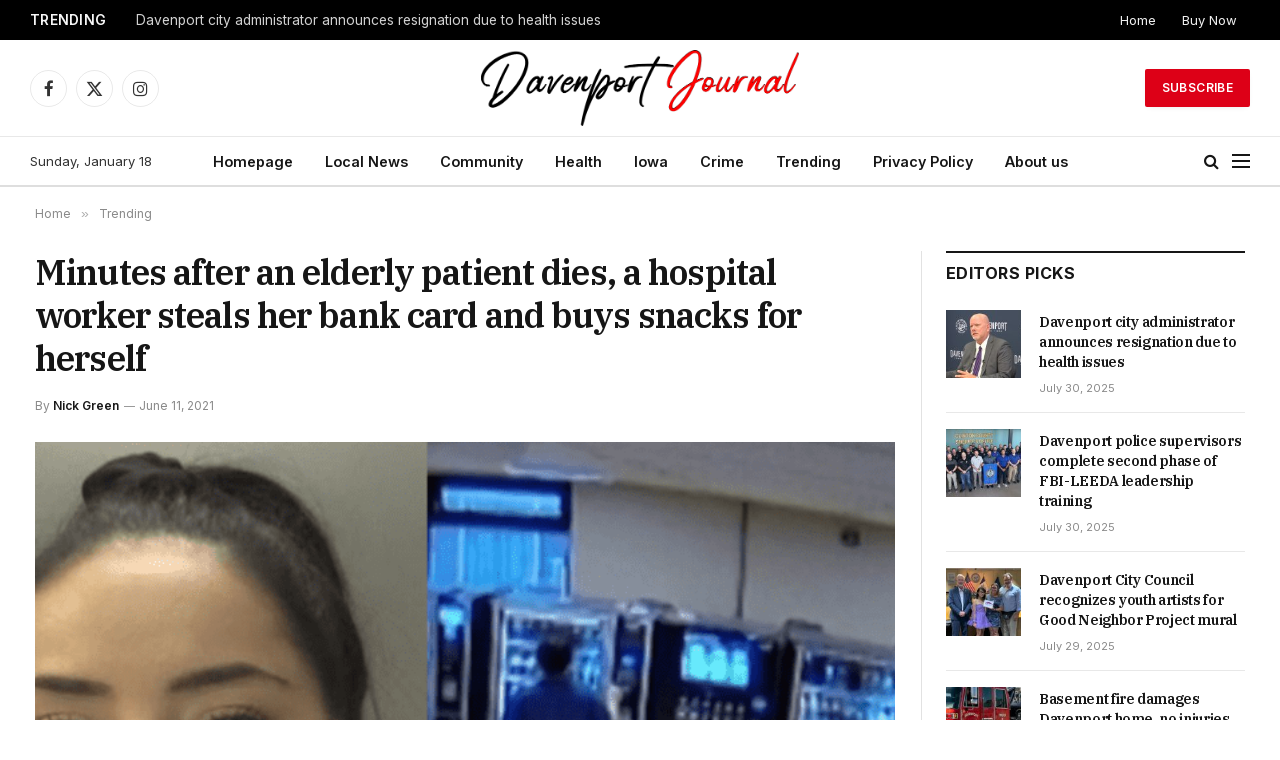

--- FILE ---
content_type: text/html; charset=UTF-8
request_url: https://davenportjournal.com/minutes-after-an-elderly-patient-dies-a-hospital-worker-steals-her-bank-card-and-buys-snacks-for-herself/
body_size: 19608
content:

<!DOCTYPE html>
<html lang="en-US" class="s-light site-s-light">

<head>

	<meta charset="UTF-8" />
	<meta name="viewport" content="width=device-width, initial-scale=1" />
	<meta name='robots' content='index, follow, max-image-preview:large, max-snippet:-1, max-video-preview:-1' />
	<style>img:is([sizes="auto" i], [sizes^="auto," i]) { contain-intrinsic-size: 3000px 1500px }</style>
	
	<!-- This site is optimized with the Yoast SEO plugin v24.0 - https://yoast.com/wordpress/plugins/seo/ -->
	<title>Minutes after an elderly patient dies, a hospital worker steals her bank card and buys snacks for herself - Davenport Journal</title><link rel="preload" as="image" imagesrcset="https://davenportjournal.com/wp-content/uploads/2021/06/ad76d450-ca81-11eb-97d4-e99d1146fc2e_800_420.png" imagesizes="(max-width: 801px) 100vw, 801px" /><link rel="preload" as="font" href="https://davenportjournal.com/wp-content/themes/smart-mag/css/icons/fonts/ts-icons.woff2?v3.1" type="font/woff2" crossorigin="anonymous" />
	<link rel="canonical" href="https://davenportjournal.com/minutes-after-an-elderly-patient-dies-a-hospital-worker-steals-her-bank-card-and-buys-snacks-for-herself/" />
	<meta property="og:locale" content="en_US" />
	<meta property="og:type" content="article" />
	<meta property="og:title" content="Minutes after an elderly patient dies, a hospital worker steals her bank card and buys snacks for herself - Davenport Journal" />
	<meta property="og:description" content="After just losing a loved one, a family had to watch a hospital worker show absolutely no sensitivity during their time of loss by stealing from the deceased. Just minutes after the 83-year-old patient passed away in the hospital, the healthcare assistant unabashedly used her bank card to treat herself to items from the hospital&#8217;s vending" />
	<meta property="og:url" content="https://davenportjournal.com/minutes-after-an-elderly-patient-dies-a-hospital-worker-steals-her-bank-card-and-buys-snacks-for-herself/" />
	<meta property="og:site_name" content="Davenport Journal" />
	<meta property="article:published_time" content="2021-06-11T17:25:15+00:00" />
	<meta property="og:image" content="https://davenportjournal.com/wp-content/uploads/2021/06/ad76d450-ca81-11eb-97d4-e99d1146fc2e_800_420.png" />
	<meta property="og:image:width" content="800" />
	<meta property="og:image:height" content="420" />
	<meta property="og:image:type" content="image/png" />
	<meta name="author" content="Nick Green" />
	<meta name="twitter:card" content="summary_large_image" />
	<meta name="twitter:label1" content="Written by" />
	<meta name="twitter:data1" content="Nick Green" />
	<meta name="twitter:label2" content="Est. reading time" />
	<meta name="twitter:data2" content="3 minutes" />
	<script type="application/ld+json" class="yoast-schema-graph">{"@context":"https://schema.org","@graph":[{"@type":"WebPage","@id":"https://davenportjournal.com/minutes-after-an-elderly-patient-dies-a-hospital-worker-steals-her-bank-card-and-buys-snacks-for-herself/","url":"https://davenportjournal.com/minutes-after-an-elderly-patient-dies-a-hospital-worker-steals-her-bank-card-and-buys-snacks-for-herself/","name":"Minutes after an elderly patient dies, a hospital worker steals her bank card and buys snacks for herself - Davenport Journal","isPartOf":{"@id":"https://davenportjournal.com/#website"},"primaryImageOfPage":{"@id":"https://davenportjournal.com/minutes-after-an-elderly-patient-dies-a-hospital-worker-steals-her-bank-card-and-buys-snacks-for-herself/#primaryimage"},"image":{"@id":"https://davenportjournal.com/minutes-after-an-elderly-patient-dies-a-hospital-worker-steals-her-bank-card-and-buys-snacks-for-herself/#primaryimage"},"thumbnailUrl":"https://davenportjournal.com/wp-content/uploads/2021/06/ad76d450-ca81-11eb-97d4-e99d1146fc2e_800_420.png","datePublished":"2021-06-11T17:25:15+00:00","dateModified":"2021-06-11T17:25:15+00:00","author":{"@id":"https://davenportjournal.com/#/schema/person/24cd18e449538295c3cf1339c25c9d62"},"breadcrumb":{"@id":"https://davenportjournal.com/minutes-after-an-elderly-patient-dies-a-hospital-worker-steals-her-bank-card-and-buys-snacks-for-herself/#breadcrumb"},"inLanguage":"en-US","potentialAction":[{"@type":"ReadAction","target":["https://davenportjournal.com/minutes-after-an-elderly-patient-dies-a-hospital-worker-steals-her-bank-card-and-buys-snacks-for-herself/"]}]},{"@type":"ImageObject","inLanguage":"en-US","@id":"https://davenportjournal.com/minutes-after-an-elderly-patient-dies-a-hospital-worker-steals-her-bank-card-and-buys-snacks-for-herself/#primaryimage","url":"https://davenportjournal.com/wp-content/uploads/2021/06/ad76d450-ca81-11eb-97d4-e99d1146fc2e_800_420.png","contentUrl":"https://davenportjournal.com/wp-content/uploads/2021/06/ad76d450-ca81-11eb-97d4-e99d1146fc2e_800_420.png","width":800,"height":420},{"@type":"BreadcrumbList","@id":"https://davenportjournal.com/minutes-after-an-elderly-patient-dies-a-hospital-worker-steals-her-bank-card-and-buys-snacks-for-herself/#breadcrumb","itemListElement":[{"@type":"ListItem","position":1,"name":"Home","item":"https://davenportjournal.com/"},{"@type":"ListItem","position":2,"name":"Minutes after an elderly patient dies, a hospital worker steals her bank card and buys snacks for herself"}]},{"@type":"WebSite","@id":"https://davenportjournal.com/#website","url":"https://davenportjournal.com/","name":"Davenport Journal","description":"","potentialAction":[{"@type":"SearchAction","target":{"@type":"EntryPoint","urlTemplate":"https://davenportjournal.com/?s={search_term_string}"},"query-input":{"@type":"PropertyValueSpecification","valueRequired":true,"valueName":"search_term_string"}}],"inLanguage":"en-US"},{"@type":"Person","@id":"https://davenportjournal.com/#/schema/person/24cd18e449538295c3cf1339c25c9d62","name":"Nick Green","url":"https://davenportjournal.com/author/admin/"}]}</script>
	<!-- / Yoast SEO plugin. -->


<link rel='dns-prefetch' href='//fonts.googleapis.com' />
<link rel="alternate" type="application/rss+xml" title="Davenport Journal &raquo; Feed" href="https://davenportjournal.com/feed/" />
<link rel="alternate" type="application/rss+xml" title="Davenport Journal &raquo; Comments Feed" href="https://davenportjournal.com/comments/feed/" />
		<!-- This site uses the Google Analytics by MonsterInsights plugin v9.2.2 - Using Analytics tracking - https://www.monsterinsights.com/ -->
							<script src="//www.googletagmanager.com/gtag/js?id=G-2BYKWHE7W1"  data-cfasync="false" data-wpfc-render="false" type="text/javascript" async></script>
			<script data-cfasync="false" data-wpfc-render="false" type="text/javascript">
				var mi_version = '9.2.2';
				var mi_track_user = true;
				var mi_no_track_reason = '';
								var MonsterInsightsDefaultLocations = {"page_location":"https:\/\/davenportjournal.com\/minutes-after-an-elderly-patient-dies-a-hospital-worker-steals-her-bank-card-and-buys-snacks-for-herself\/"};
				if ( typeof MonsterInsightsPrivacyGuardFilter === 'function' ) {
					var MonsterInsightsLocations = (typeof MonsterInsightsExcludeQuery === 'object') ? MonsterInsightsPrivacyGuardFilter( MonsterInsightsExcludeQuery ) : MonsterInsightsPrivacyGuardFilter( MonsterInsightsDefaultLocations );
				} else {
					var MonsterInsightsLocations = (typeof MonsterInsightsExcludeQuery === 'object') ? MonsterInsightsExcludeQuery : MonsterInsightsDefaultLocations;
				}

								var disableStrs = [
										'ga-disable-G-2BYKWHE7W1',
									];

				/* Function to detect opted out users */
				function __gtagTrackerIsOptedOut() {
					for (var index = 0; index < disableStrs.length; index++) {
						if (document.cookie.indexOf(disableStrs[index] + '=true') > -1) {
							return true;
						}
					}

					return false;
				}

				/* Disable tracking if the opt-out cookie exists. */
				if (__gtagTrackerIsOptedOut()) {
					for (var index = 0; index < disableStrs.length; index++) {
						window[disableStrs[index]] = true;
					}
				}

				/* Opt-out function */
				function __gtagTrackerOptout() {
					for (var index = 0; index < disableStrs.length; index++) {
						document.cookie = disableStrs[index] + '=true; expires=Thu, 31 Dec 2099 23:59:59 UTC; path=/';
						window[disableStrs[index]] = true;
					}
				}

				if ('undefined' === typeof gaOptout) {
					function gaOptout() {
						__gtagTrackerOptout();
					}
				}
								window.dataLayer = window.dataLayer || [];

				window.MonsterInsightsDualTracker = {
					helpers: {},
					trackers: {},
				};
				if (mi_track_user) {
					function __gtagDataLayer() {
						dataLayer.push(arguments);
					}

					function __gtagTracker(type, name, parameters) {
						if (!parameters) {
							parameters = {};
						}

						if (parameters.send_to) {
							__gtagDataLayer.apply(null, arguments);
							return;
						}

						if (type === 'event') {
														parameters.send_to = monsterinsights_frontend.v4_id;
							var hookName = name;
							if (typeof parameters['event_category'] !== 'undefined') {
								hookName = parameters['event_category'] + ':' + name;
							}

							if (typeof MonsterInsightsDualTracker.trackers[hookName] !== 'undefined') {
								MonsterInsightsDualTracker.trackers[hookName](parameters);
							} else {
								__gtagDataLayer('event', name, parameters);
							}
							
						} else {
							__gtagDataLayer.apply(null, arguments);
						}
					}

					__gtagTracker('js', new Date());
					__gtagTracker('set', {
						'developer_id.dZGIzZG': true,
											});
					if ( MonsterInsightsLocations.page_location ) {
						__gtagTracker('set', MonsterInsightsLocations);
					}
										__gtagTracker('config', 'G-2BYKWHE7W1', {"forceSSL":"true","link_attribution":"true"} );
															window.gtag = __gtagTracker;										(function () {
						/* https://developers.google.com/analytics/devguides/collection/analyticsjs/ */
						/* ga and __gaTracker compatibility shim. */
						var noopfn = function () {
							return null;
						};
						var newtracker = function () {
							return new Tracker();
						};
						var Tracker = function () {
							return null;
						};
						var p = Tracker.prototype;
						p.get = noopfn;
						p.set = noopfn;
						p.send = function () {
							var args = Array.prototype.slice.call(arguments);
							args.unshift('send');
							__gaTracker.apply(null, args);
						};
						var __gaTracker = function () {
							var len = arguments.length;
							if (len === 0) {
								return;
							}
							var f = arguments[len - 1];
							if (typeof f !== 'object' || f === null || typeof f.hitCallback !== 'function') {
								if ('send' === arguments[0]) {
									var hitConverted, hitObject = false, action;
									if ('event' === arguments[1]) {
										if ('undefined' !== typeof arguments[3]) {
											hitObject = {
												'eventAction': arguments[3],
												'eventCategory': arguments[2],
												'eventLabel': arguments[4],
												'value': arguments[5] ? arguments[5] : 1,
											}
										}
									}
									if ('pageview' === arguments[1]) {
										if ('undefined' !== typeof arguments[2]) {
											hitObject = {
												'eventAction': 'page_view',
												'page_path': arguments[2],
											}
										}
									}
									if (typeof arguments[2] === 'object') {
										hitObject = arguments[2];
									}
									if (typeof arguments[5] === 'object') {
										Object.assign(hitObject, arguments[5]);
									}
									if ('undefined' !== typeof arguments[1].hitType) {
										hitObject = arguments[1];
										if ('pageview' === hitObject.hitType) {
											hitObject.eventAction = 'page_view';
										}
									}
									if (hitObject) {
										action = 'timing' === arguments[1].hitType ? 'timing_complete' : hitObject.eventAction;
										hitConverted = mapArgs(hitObject);
										__gtagTracker('event', action, hitConverted);
									}
								}
								return;
							}

							function mapArgs(args) {
								var arg, hit = {};
								var gaMap = {
									'eventCategory': 'event_category',
									'eventAction': 'event_action',
									'eventLabel': 'event_label',
									'eventValue': 'event_value',
									'nonInteraction': 'non_interaction',
									'timingCategory': 'event_category',
									'timingVar': 'name',
									'timingValue': 'value',
									'timingLabel': 'event_label',
									'page': 'page_path',
									'location': 'page_location',
									'title': 'page_title',
									'referrer' : 'page_referrer',
								};
								for (arg in args) {
																		if (!(!args.hasOwnProperty(arg) || !gaMap.hasOwnProperty(arg))) {
										hit[gaMap[arg]] = args[arg];
									} else {
										hit[arg] = args[arg];
									}
								}
								return hit;
							}

							try {
								f.hitCallback();
							} catch (ex) {
							}
						};
						__gaTracker.create = newtracker;
						__gaTracker.getByName = newtracker;
						__gaTracker.getAll = function () {
							return [];
						};
						__gaTracker.remove = noopfn;
						__gaTracker.loaded = true;
						window['__gaTracker'] = __gaTracker;
					})();
									} else {
										console.log("");
					(function () {
						function __gtagTracker() {
							return null;
						}

						window['__gtagTracker'] = __gtagTracker;
						window['gtag'] = __gtagTracker;
					})();
									}
			</script>
				<!-- / Google Analytics by MonsterInsights -->
		<script type="text/javascript">
/* <![CDATA[ */
window._wpemojiSettings = {"baseUrl":"https:\/\/s.w.org\/images\/core\/emoji\/15.0.3\/72x72\/","ext":".png","svgUrl":"https:\/\/s.w.org\/images\/core\/emoji\/15.0.3\/svg\/","svgExt":".svg","source":{"concatemoji":"https:\/\/davenportjournal.com\/wp-includes\/js\/wp-emoji-release.min.js?ver=6.7.4"}};
/*! This file is auto-generated */
!function(i,n){var o,s,e;function c(e){try{var t={supportTests:e,timestamp:(new Date).valueOf()};sessionStorage.setItem(o,JSON.stringify(t))}catch(e){}}function p(e,t,n){e.clearRect(0,0,e.canvas.width,e.canvas.height),e.fillText(t,0,0);var t=new Uint32Array(e.getImageData(0,0,e.canvas.width,e.canvas.height).data),r=(e.clearRect(0,0,e.canvas.width,e.canvas.height),e.fillText(n,0,0),new Uint32Array(e.getImageData(0,0,e.canvas.width,e.canvas.height).data));return t.every(function(e,t){return e===r[t]})}function u(e,t,n){switch(t){case"flag":return n(e,"\ud83c\udff3\ufe0f\u200d\u26a7\ufe0f","\ud83c\udff3\ufe0f\u200b\u26a7\ufe0f")?!1:!n(e,"\ud83c\uddfa\ud83c\uddf3","\ud83c\uddfa\u200b\ud83c\uddf3")&&!n(e,"\ud83c\udff4\udb40\udc67\udb40\udc62\udb40\udc65\udb40\udc6e\udb40\udc67\udb40\udc7f","\ud83c\udff4\u200b\udb40\udc67\u200b\udb40\udc62\u200b\udb40\udc65\u200b\udb40\udc6e\u200b\udb40\udc67\u200b\udb40\udc7f");case"emoji":return!n(e,"\ud83d\udc26\u200d\u2b1b","\ud83d\udc26\u200b\u2b1b")}return!1}function f(e,t,n){var r="undefined"!=typeof WorkerGlobalScope&&self instanceof WorkerGlobalScope?new OffscreenCanvas(300,150):i.createElement("canvas"),a=r.getContext("2d",{willReadFrequently:!0}),o=(a.textBaseline="top",a.font="600 32px Arial",{});return e.forEach(function(e){o[e]=t(a,e,n)}),o}function t(e){var t=i.createElement("script");t.src=e,t.defer=!0,i.head.appendChild(t)}"undefined"!=typeof Promise&&(o="wpEmojiSettingsSupports",s=["flag","emoji"],n.supports={everything:!0,everythingExceptFlag:!0},e=new Promise(function(e){i.addEventListener("DOMContentLoaded",e,{once:!0})}),new Promise(function(t){var n=function(){try{var e=JSON.parse(sessionStorage.getItem(o));if("object"==typeof e&&"number"==typeof e.timestamp&&(new Date).valueOf()<e.timestamp+604800&&"object"==typeof e.supportTests)return e.supportTests}catch(e){}return null}();if(!n){if("undefined"!=typeof Worker&&"undefined"!=typeof OffscreenCanvas&&"undefined"!=typeof URL&&URL.createObjectURL&&"undefined"!=typeof Blob)try{var e="postMessage("+f.toString()+"("+[JSON.stringify(s),u.toString(),p.toString()].join(",")+"));",r=new Blob([e],{type:"text/javascript"}),a=new Worker(URL.createObjectURL(r),{name:"wpTestEmojiSupports"});return void(a.onmessage=function(e){c(n=e.data),a.terminate(),t(n)})}catch(e){}c(n=f(s,u,p))}t(n)}).then(function(e){for(var t in e)n.supports[t]=e[t],n.supports.everything=n.supports.everything&&n.supports[t],"flag"!==t&&(n.supports.everythingExceptFlag=n.supports.everythingExceptFlag&&n.supports[t]);n.supports.everythingExceptFlag=n.supports.everythingExceptFlag&&!n.supports.flag,n.DOMReady=!1,n.readyCallback=function(){n.DOMReady=!0}}).then(function(){return e}).then(function(){var e;n.supports.everything||(n.readyCallback(),(e=n.source||{}).concatemoji?t(e.concatemoji):e.wpemoji&&e.twemoji&&(t(e.twemoji),t(e.wpemoji)))}))}((window,document),window._wpemojiSettings);
/* ]]> */
</script>
<style id='wp-emoji-styles-inline-css' type='text/css'>

	img.wp-smiley, img.emoji {
		display: inline !important;
		border: none !important;
		box-shadow: none !important;
		height: 1em !important;
		width: 1em !important;
		margin: 0 0.07em !important;
		vertical-align: -0.1em !important;
		background: none !important;
		padding: 0 !important;
	}
</style>
<link rel='stylesheet' id='wp-block-library-css' href='https://davenportjournal.com/wp-includes/css/dist/block-library/style.min.css?ver=6.7.4' type='text/css' media='all' />
<style id='classic-theme-styles-inline-css' type='text/css'>
/*! This file is auto-generated */
.wp-block-button__link{color:#fff;background-color:#32373c;border-radius:9999px;box-shadow:none;text-decoration:none;padding:calc(.667em + 2px) calc(1.333em + 2px);font-size:1.125em}.wp-block-file__button{background:#32373c;color:#fff;text-decoration:none}
</style>
<style id='global-styles-inline-css' type='text/css'>
:root{--wp--preset--aspect-ratio--square: 1;--wp--preset--aspect-ratio--4-3: 4/3;--wp--preset--aspect-ratio--3-4: 3/4;--wp--preset--aspect-ratio--3-2: 3/2;--wp--preset--aspect-ratio--2-3: 2/3;--wp--preset--aspect-ratio--16-9: 16/9;--wp--preset--aspect-ratio--9-16: 9/16;--wp--preset--color--black: #000000;--wp--preset--color--cyan-bluish-gray: #abb8c3;--wp--preset--color--white: #ffffff;--wp--preset--color--pale-pink: #f78da7;--wp--preset--color--vivid-red: #cf2e2e;--wp--preset--color--luminous-vivid-orange: #ff6900;--wp--preset--color--luminous-vivid-amber: #fcb900;--wp--preset--color--light-green-cyan: #7bdcb5;--wp--preset--color--vivid-green-cyan: #00d084;--wp--preset--color--pale-cyan-blue: #8ed1fc;--wp--preset--color--vivid-cyan-blue: #0693e3;--wp--preset--color--vivid-purple: #9b51e0;--wp--preset--gradient--vivid-cyan-blue-to-vivid-purple: linear-gradient(135deg,rgba(6,147,227,1) 0%,rgb(155,81,224) 100%);--wp--preset--gradient--light-green-cyan-to-vivid-green-cyan: linear-gradient(135deg,rgb(122,220,180) 0%,rgb(0,208,130) 100%);--wp--preset--gradient--luminous-vivid-amber-to-luminous-vivid-orange: linear-gradient(135deg,rgba(252,185,0,1) 0%,rgba(255,105,0,1) 100%);--wp--preset--gradient--luminous-vivid-orange-to-vivid-red: linear-gradient(135deg,rgba(255,105,0,1) 0%,rgb(207,46,46) 100%);--wp--preset--gradient--very-light-gray-to-cyan-bluish-gray: linear-gradient(135deg,rgb(238,238,238) 0%,rgb(169,184,195) 100%);--wp--preset--gradient--cool-to-warm-spectrum: linear-gradient(135deg,rgb(74,234,220) 0%,rgb(151,120,209) 20%,rgb(207,42,186) 40%,rgb(238,44,130) 60%,rgb(251,105,98) 80%,rgb(254,248,76) 100%);--wp--preset--gradient--blush-light-purple: linear-gradient(135deg,rgb(255,206,236) 0%,rgb(152,150,240) 100%);--wp--preset--gradient--blush-bordeaux: linear-gradient(135deg,rgb(254,205,165) 0%,rgb(254,45,45) 50%,rgb(107,0,62) 100%);--wp--preset--gradient--luminous-dusk: linear-gradient(135deg,rgb(255,203,112) 0%,rgb(199,81,192) 50%,rgb(65,88,208) 100%);--wp--preset--gradient--pale-ocean: linear-gradient(135deg,rgb(255,245,203) 0%,rgb(182,227,212) 50%,rgb(51,167,181) 100%);--wp--preset--gradient--electric-grass: linear-gradient(135deg,rgb(202,248,128) 0%,rgb(113,206,126) 100%);--wp--preset--gradient--midnight: linear-gradient(135deg,rgb(2,3,129) 0%,rgb(40,116,252) 100%);--wp--preset--font-size--small: 13px;--wp--preset--font-size--medium: 20px;--wp--preset--font-size--large: 36px;--wp--preset--font-size--x-large: 42px;--wp--preset--spacing--20: 0.44rem;--wp--preset--spacing--30: 0.67rem;--wp--preset--spacing--40: 1rem;--wp--preset--spacing--50: 1.5rem;--wp--preset--spacing--60: 2.25rem;--wp--preset--spacing--70: 3.38rem;--wp--preset--spacing--80: 5.06rem;--wp--preset--shadow--natural: 6px 6px 9px rgba(0, 0, 0, 0.2);--wp--preset--shadow--deep: 12px 12px 50px rgba(0, 0, 0, 0.4);--wp--preset--shadow--sharp: 6px 6px 0px rgba(0, 0, 0, 0.2);--wp--preset--shadow--outlined: 6px 6px 0px -3px rgba(255, 255, 255, 1), 6px 6px rgba(0, 0, 0, 1);--wp--preset--shadow--crisp: 6px 6px 0px rgba(0, 0, 0, 1);}:where(.is-layout-flex){gap: 0.5em;}:where(.is-layout-grid){gap: 0.5em;}body .is-layout-flex{display: flex;}.is-layout-flex{flex-wrap: wrap;align-items: center;}.is-layout-flex > :is(*, div){margin: 0;}body .is-layout-grid{display: grid;}.is-layout-grid > :is(*, div){margin: 0;}:where(.wp-block-columns.is-layout-flex){gap: 2em;}:where(.wp-block-columns.is-layout-grid){gap: 2em;}:where(.wp-block-post-template.is-layout-flex){gap: 1.25em;}:where(.wp-block-post-template.is-layout-grid){gap: 1.25em;}.has-black-color{color: var(--wp--preset--color--black) !important;}.has-cyan-bluish-gray-color{color: var(--wp--preset--color--cyan-bluish-gray) !important;}.has-white-color{color: var(--wp--preset--color--white) !important;}.has-pale-pink-color{color: var(--wp--preset--color--pale-pink) !important;}.has-vivid-red-color{color: var(--wp--preset--color--vivid-red) !important;}.has-luminous-vivid-orange-color{color: var(--wp--preset--color--luminous-vivid-orange) !important;}.has-luminous-vivid-amber-color{color: var(--wp--preset--color--luminous-vivid-amber) !important;}.has-light-green-cyan-color{color: var(--wp--preset--color--light-green-cyan) !important;}.has-vivid-green-cyan-color{color: var(--wp--preset--color--vivid-green-cyan) !important;}.has-pale-cyan-blue-color{color: var(--wp--preset--color--pale-cyan-blue) !important;}.has-vivid-cyan-blue-color{color: var(--wp--preset--color--vivid-cyan-blue) !important;}.has-vivid-purple-color{color: var(--wp--preset--color--vivid-purple) !important;}.has-black-background-color{background-color: var(--wp--preset--color--black) !important;}.has-cyan-bluish-gray-background-color{background-color: var(--wp--preset--color--cyan-bluish-gray) !important;}.has-white-background-color{background-color: var(--wp--preset--color--white) !important;}.has-pale-pink-background-color{background-color: var(--wp--preset--color--pale-pink) !important;}.has-vivid-red-background-color{background-color: var(--wp--preset--color--vivid-red) !important;}.has-luminous-vivid-orange-background-color{background-color: var(--wp--preset--color--luminous-vivid-orange) !important;}.has-luminous-vivid-amber-background-color{background-color: var(--wp--preset--color--luminous-vivid-amber) !important;}.has-light-green-cyan-background-color{background-color: var(--wp--preset--color--light-green-cyan) !important;}.has-vivid-green-cyan-background-color{background-color: var(--wp--preset--color--vivid-green-cyan) !important;}.has-pale-cyan-blue-background-color{background-color: var(--wp--preset--color--pale-cyan-blue) !important;}.has-vivid-cyan-blue-background-color{background-color: var(--wp--preset--color--vivid-cyan-blue) !important;}.has-vivid-purple-background-color{background-color: var(--wp--preset--color--vivid-purple) !important;}.has-black-border-color{border-color: var(--wp--preset--color--black) !important;}.has-cyan-bluish-gray-border-color{border-color: var(--wp--preset--color--cyan-bluish-gray) !important;}.has-white-border-color{border-color: var(--wp--preset--color--white) !important;}.has-pale-pink-border-color{border-color: var(--wp--preset--color--pale-pink) !important;}.has-vivid-red-border-color{border-color: var(--wp--preset--color--vivid-red) !important;}.has-luminous-vivid-orange-border-color{border-color: var(--wp--preset--color--luminous-vivid-orange) !important;}.has-luminous-vivid-amber-border-color{border-color: var(--wp--preset--color--luminous-vivid-amber) !important;}.has-light-green-cyan-border-color{border-color: var(--wp--preset--color--light-green-cyan) !important;}.has-vivid-green-cyan-border-color{border-color: var(--wp--preset--color--vivid-green-cyan) !important;}.has-pale-cyan-blue-border-color{border-color: var(--wp--preset--color--pale-cyan-blue) !important;}.has-vivid-cyan-blue-border-color{border-color: var(--wp--preset--color--vivid-cyan-blue) !important;}.has-vivid-purple-border-color{border-color: var(--wp--preset--color--vivid-purple) !important;}.has-vivid-cyan-blue-to-vivid-purple-gradient-background{background: var(--wp--preset--gradient--vivid-cyan-blue-to-vivid-purple) !important;}.has-light-green-cyan-to-vivid-green-cyan-gradient-background{background: var(--wp--preset--gradient--light-green-cyan-to-vivid-green-cyan) !important;}.has-luminous-vivid-amber-to-luminous-vivid-orange-gradient-background{background: var(--wp--preset--gradient--luminous-vivid-amber-to-luminous-vivid-orange) !important;}.has-luminous-vivid-orange-to-vivid-red-gradient-background{background: var(--wp--preset--gradient--luminous-vivid-orange-to-vivid-red) !important;}.has-very-light-gray-to-cyan-bluish-gray-gradient-background{background: var(--wp--preset--gradient--very-light-gray-to-cyan-bluish-gray) !important;}.has-cool-to-warm-spectrum-gradient-background{background: var(--wp--preset--gradient--cool-to-warm-spectrum) !important;}.has-blush-light-purple-gradient-background{background: var(--wp--preset--gradient--blush-light-purple) !important;}.has-blush-bordeaux-gradient-background{background: var(--wp--preset--gradient--blush-bordeaux) !important;}.has-luminous-dusk-gradient-background{background: var(--wp--preset--gradient--luminous-dusk) !important;}.has-pale-ocean-gradient-background{background: var(--wp--preset--gradient--pale-ocean) !important;}.has-electric-grass-gradient-background{background: var(--wp--preset--gradient--electric-grass) !important;}.has-midnight-gradient-background{background: var(--wp--preset--gradient--midnight) !important;}.has-small-font-size{font-size: var(--wp--preset--font-size--small) !important;}.has-medium-font-size{font-size: var(--wp--preset--font-size--medium) !important;}.has-large-font-size{font-size: var(--wp--preset--font-size--large) !important;}.has-x-large-font-size{font-size: var(--wp--preset--font-size--x-large) !important;}
:where(.wp-block-post-template.is-layout-flex){gap: 1.25em;}:where(.wp-block-post-template.is-layout-grid){gap: 1.25em;}
:where(.wp-block-columns.is-layout-flex){gap: 2em;}:where(.wp-block-columns.is-layout-grid){gap: 2em;}
:root :where(.wp-block-pullquote){font-size: 1.5em;line-height: 1.6;}
</style>
<link rel='stylesheet' id='smartmag-core-css' href='https://davenportjournal.com/wp-content/themes/smart-mag/style.css?ver=10.2.1' type='text/css' media='all' />
<style id='smartmag-core-inline-css' type='text/css'>
:root { --c-main: #dd0017;
--c-main-rgb: 221,0,23;
--text-font: "Inter", system-ui, -apple-system, "Segoe UI", Arial, sans-serif;
--body-font: "Inter", system-ui, -apple-system, "Segoe UI", Arial, sans-serif;
--title-font: "IBM Plex Serif", Georgia, serif;
--title-size-n: 17px;
--title-size-m: 18px;
--title-size-l: 20px;
--main-width: 1220px;
--footer-mt: 0px;
--p-title-space: 7px;
--excerpt-mt: 13px;
--excerpt-size: 14px; }
.post-title:not(._) { letter-spacing: -0.025em; }
:root { --sidebar-width: 300px; }
.ts-row, .has-el-gap { --sidebar-c-width: calc(var(--sidebar-width) + var(--grid-gutter-h) + var(--sidebar-c-pad)); }
:root { --sidebar-pad: 32px; --sidebar-sep-pad: 32px; }
.main-wrap > .main { margin-top: 30px; }
.smart-head-main .smart-head-mid { --head-h: 96px; }
.smart-head-main .smart-head-bot { --head-h: 51px; border-top-width: 1px; border-top-color: #e8e8e8; border-bottom-width: 2px; border-bottom-color: #dedede; }
.navigation-main .menu > li > a { font-size: 14.4px; font-weight: 600; }
.navigation-main .menu > li li a { font-size: 13px; }
.navigation-main { --nav-items-space: 16px; }
.mobile-menu { font-size: 15px; }
.smart-head-main .spc-social { --spc-social-fs: 17px; --spc-social-size: 37px; }
.smart-head-main .hamburger-icon { width: 18px; }
.trending-ticker .heading { color: #f7f7f7; font-size: 13.8px; font-weight: 600; letter-spacing: .02em; margin-right: 30px; }
.trending-ticker .post-link { font-size: 13.8px; }
.trending-ticker { --max-width: 500px; }
.post-meta .meta-item, .post-meta .text-in { font-size: 11px; }
.post-meta .text-in, .post-meta .post-cat > a { font-size: 11px; }
.post-meta .post-cat > a { font-weight: 600; text-transform: uppercase; letter-spacing: .02em; }
.post-meta .post-author > a { font-weight: 600; }
.block-head-f .heading { font-size: 16px; font-weight: 800; text-transform: uppercase; letter-spacing: .03em; }
.block-head-f { --space-below: 15px; --line-weight: 2px; --c-border: #ffffff; }
.s-dark .block-head-f { --c-border: #151516; }
.loop-grid-base .media { margin-bottom: 13px; }
.list-post { --list-p-media-width: 30%; --list-p-media-max-width: 85%; }
.loop-small .ratio-is-custom { padding-bottom: calc(100% / 1.1); }
.loop-small .media:not(i) { max-width: 75px; }
.post-meta-single .meta-item, .post-meta-single .text-in { font-size: 12px; }
.the-post-header .post-meta .post-title { font-weight: 600; }
.entry-content { font-family: "IBM Plex Serif", Georgia, serif; font-size: 17px; }
.site-s-light .entry-content { color: #000000; }
.post-share-float .share-text { font-size: 10px; }
.post-share-float .service { width: 38px; height: 38px; margin-bottom: 8px; border-radius: 50px; font-size: 16px; }
.s-post-modern .post-content-wrap { display: grid; grid-template-columns: minmax(0, 1fr); }
.s-post-modern .entry-content { max-width: min(100%, calc(700px + var(--p-spacious-pad)*2)); justify-self: center; }
.s-head-large .sub-title { font-size: 17px; }
.site-s-light .s-head-large .sub-title { color: #515151; }
.site-s-light .s-head-large .post-meta { --c-post-meta: #565656; }
.s-post-large .post-content-wrap { display: grid; grid-template-columns: minmax(0, 1fr); }
.s-post-large .entry-content { max-width: min(100%, calc(700px + var(--p-spacious-pad)*2)); justify-self: center; }
.a-wrap-2:not(._) { padding-top: 17px; padding-bottom: 17px; padding-left: 15px; padding-right: 15px; margin-top: 0px; margin-bottom: 0px; }
@media (min-width: 1200px) { .s-head-large .post-title { font-size: 40px; } }
@media (min-width: 941px) and (max-width: 1200px) { :root { --sidebar-width: 280px; }
.ts-row, .has-el-gap { --sidebar-c-width: calc(var(--sidebar-width) + var(--grid-gutter-h) + var(--sidebar-c-pad)); }
.navigation-main .menu > li > a { font-size: calc(10px + (14.4px - 10px) * .7); }
.trending-ticker { --max-width: 400px; } }
@media (max-width: 767px) { .s-head-large .post-title { font-size: 29px; } }


</style>
<link rel='stylesheet' id='smartmag-magnific-popup-css' href='https://davenportjournal.com/wp-content/themes/smart-mag/css/lightbox.css?ver=10.2.1' type='text/css' media='all' />
<link rel='stylesheet' id='smartmag-icons-css' href='https://davenportjournal.com/wp-content/themes/smart-mag/css/icons/icons.css?ver=10.2.1' type='text/css' media='all' />
<link rel='stylesheet' id='smartmag-gfonts-custom-css' href='https://fonts.googleapis.com/css?family=Inter%3A400%2C500%2C600%2C700%7CIBM+Plex+Serif%3A400%2C500%2C600%2C700&#038;display=swap' type='text/css' media='all' />
<script type="text/javascript" id="smartmag-lazy-inline-js-after">
/* <![CDATA[ */
/**
 * @copyright ThemeSphere
 * @preserve
 */
var BunyadLazy={};BunyadLazy.load=function(){function a(e,n){var t={};e.dataset.bgset&&e.dataset.sizes?(t.sizes=e.dataset.sizes,t.srcset=e.dataset.bgset):t.src=e.dataset.bgsrc,function(t){var a=t.dataset.ratio;if(0<a){const e=t.parentElement;if(e.classList.contains("media-ratio")){const n=e.style;n.getPropertyValue("--a-ratio")||(n.paddingBottom=100/a+"%")}}}(e);var a,o=document.createElement("img");for(a in o.onload=function(){var t="url('"+(o.currentSrc||o.src)+"')",a=e.style;a.backgroundImage!==t&&requestAnimationFrame(()=>{a.backgroundImage=t,n&&n()}),o.onload=null,o.onerror=null,o=null},o.onerror=o.onload,t)o.setAttribute(a,t[a]);o&&o.complete&&0<o.naturalWidth&&o.onload&&o.onload()}function e(t){t.dataset.loaded||a(t,()=>{document.dispatchEvent(new Event("lazyloaded")),t.dataset.loaded=1})}function n(t){"complete"===document.readyState?t():window.addEventListener("load",t)}return{initEarly:function(){var t,a=()=>{document.querySelectorAll(".img.bg-cover:not(.lazyload)").forEach(e)};"complete"!==document.readyState?(t=setInterval(a,150),n(()=>{a(),clearInterval(t)})):a()},callOnLoad:n,initBgImages:function(t){t&&n(()=>{document.querySelectorAll(".img.bg-cover").forEach(e)})},bgLoad:a}}(),BunyadLazy.load.initEarly();
/* ]]> */
</script>
<script type="text/javascript" src="https://davenportjournal.com/wp-content/plugins/google-analytics-for-wordpress/assets/js/frontend-gtag.min.js?ver=9.2.2" id="monsterinsights-frontend-script-js" async="async" data-wp-strategy="async"></script>
<script data-cfasync="false" data-wpfc-render="false" type="text/javascript" id='monsterinsights-frontend-script-js-extra'>/* <![CDATA[ */
var monsterinsights_frontend = {"js_events_tracking":"true","download_extensions":"doc,pdf,ppt,zip,xls,docx,pptx,xlsx","inbound_paths":"[{\"path\":\"\\\/go\\\/\",\"label\":\"affiliate\"},{\"path\":\"\\\/recommend\\\/\",\"label\":\"affiliate\"}]","home_url":"https:\/\/davenportjournal.com","hash_tracking":"false","v4_id":"G-2BYKWHE7W1"};/* ]]> */
</script>
<script type="text/javascript" src="https://davenportjournal.com/wp-includes/js/jquery/jquery.min.js?ver=3.7.1" id="jquery-core-js"></script>
<script type="text/javascript" src="https://davenportjournal.com/wp-includes/js/jquery/jquery-migrate.min.js?ver=3.4.1" id="jquery-migrate-js"></script>
<link rel="https://api.w.org/" href="https://davenportjournal.com/wp-json/" /><link rel="alternate" title="JSON" type="application/json" href="https://davenportjournal.com/wp-json/wp/v2/posts/4800" /><link rel="EditURI" type="application/rsd+xml" title="RSD" href="https://davenportjournal.com/xmlrpc.php?rsd" />
<meta name="generator" content="WordPress 6.7.4" />
<link rel='shortlink' href='https://davenportjournal.com/?p=4800' />
<link rel="alternate" title="oEmbed (JSON)" type="application/json+oembed" href="https://davenportjournal.com/wp-json/oembed/1.0/embed?url=https%3A%2F%2Fdavenportjournal.com%2Fminutes-after-an-elderly-patient-dies-a-hospital-worker-steals-her-bank-card-and-buys-snacks-for-herself%2F" />
<link rel="alternate" title="oEmbed (XML)" type="text/xml+oembed" href="https://davenportjournal.com/wp-json/oembed/1.0/embed?url=https%3A%2F%2Fdavenportjournal.com%2Fminutes-after-an-elderly-patient-dies-a-hospital-worker-steals-her-bank-card-and-buys-snacks-for-herself%2F&#038;format=xml" />

		<script>
		var BunyadSchemeKey = 'bunyad-scheme';
		(() => {
			const d = document.documentElement;
			const c = d.classList;
			var scheme = localStorage.getItem(BunyadSchemeKey);
			
			if (scheme) {
				d.dataset.origClass = c;
				scheme === 'dark' ? c.remove('s-light', 'site-s-light') : c.remove('s-dark', 'site-s-dark');
				c.add('site-s-' + scheme, 's-' + scheme);
			}
		})();
		</script>
		<meta name="generator" content="Elementor 3.25.10; features: additional_custom_breakpoints, e_optimized_control_loading; settings: css_print_method-external, google_font-enabled, font_display-auto">
			<style>
				.e-con.e-parent:nth-of-type(n+4):not(.e-lazyloaded):not(.e-no-lazyload),
				.e-con.e-parent:nth-of-type(n+4):not(.e-lazyloaded):not(.e-no-lazyload) * {
					background-image: none !important;
				}
				@media screen and (max-height: 1024px) {
					.e-con.e-parent:nth-of-type(n+3):not(.e-lazyloaded):not(.e-no-lazyload),
					.e-con.e-parent:nth-of-type(n+3):not(.e-lazyloaded):not(.e-no-lazyload) * {
						background-image: none !important;
					}
				}
				@media screen and (max-height: 640px) {
					.e-con.e-parent:nth-of-type(n+2):not(.e-lazyloaded):not(.e-no-lazyload),
					.e-con.e-parent:nth-of-type(n+2):not(.e-lazyloaded):not(.e-no-lazyload) * {
						background-image: none !important;
					}
				}
			</style>
			<link rel="icon" href="https://davenportjournal.com/wp-content/uploads/2020/12/cropped-325352532-32x32.png" sizes="32x32" />
<link rel="icon" href="https://davenportjournal.com/wp-content/uploads/2020/12/cropped-325352532-192x192.png" sizes="192x192" />
<link rel="apple-touch-icon" href="https://davenportjournal.com/wp-content/uploads/2020/12/cropped-325352532-180x180.png" />
<meta name="msapplication-TileImage" content="https://davenportjournal.com/wp-content/uploads/2020/12/cropped-325352532-270x270.png" />


</head>

<body class="post-template-default single single-post postid-4800 single-format-standard right-sidebar post-layout-modern post-cat-10 has-lb has-lb-sm ts-img-hov-fade has-sb-sep layout-normal elementor-default elementor-kit-8329">



<div class="main-wrap">

	
<div class="off-canvas-backdrop"></div>
<div class="mobile-menu-container off-canvas s-dark" id="off-canvas">

	<div class="off-canvas-head">
		<a href="#" class="close">
			<span class="visuallyhidden">Close Menu</span>
			<i class="tsi tsi-times"></i>
		</a>

		<div class="ts-logo">
					</div>
	</div>

	<div class="off-canvas-content">

		
			<ul id="menu-m" class="mobile-menu"><li id="menu-item-3530" class="menu-item menu-item-type-post_type menu-item-object-page menu-item-3530"><a href="https://davenportjournal.com/homepage/">Homepage</a></li>
<li id="menu-item-3491" class="menu-item menu-item-type-taxonomy menu-item-object-category menu-item-3491"><a href="https://davenportjournal.com/category/local-news/">Local News</a></li>
<li id="menu-item-3486" class="menu-item menu-item-type-taxonomy menu-item-object-category menu-item-3486"><a href="https://davenportjournal.com/category/community/">Community</a></li>
<li id="menu-item-3487" class="menu-item menu-item-type-taxonomy menu-item-object-category menu-item-3487"><a href="https://davenportjournal.com/category/health/">Health</a></li>
<li id="menu-item-3490" class="menu-item menu-item-type-taxonomy menu-item-object-category menu-item-3490"><a href="https://davenportjournal.com/category/iowa/">Iowa</a></li>
<li id="menu-item-3488" class="menu-item menu-item-type-taxonomy menu-item-object-category menu-item-3488"><a href="https://davenportjournal.com/category/crime/">Crime</a></li>
<li id="menu-item-3492" class="menu-item menu-item-type-taxonomy menu-item-object-category current-post-ancestor current-menu-parent current-post-parent menu-item-3492"><a href="https://davenportjournal.com/category/trending/">Trending</a></li>
<li id="menu-item-3528" class="menu-item menu-item-type-post_type menu-item-object-page menu-item-3528"><a href="https://davenportjournal.com/privacy-policy/">Privacy Policy</a></li>
<li id="menu-item-3529" class="menu-item menu-item-type-post_type menu-item-object-page menu-item-3529"><a href="https://davenportjournal.com/about-us/">About us</a></li>
</ul>
		
					<div class="off-canvas-widgets">
				
		<div id="smartmag-block-posts-small-3" class="widget ts-block-widget smartmag-widget-posts-small">		
		<div class="block">
					<section class="block-wrap block-posts-small block-sc mb-none" data-id="1">

			<div class="widget-title block-head block-head-ac block-head-b"><h5 class="heading">What's Hot</h5></div>	
			<div class="block-content">
				
	<div class="loop loop-small loop-small-a loop-sep loop-small-sep grid grid-1 md:grid-1 sm:grid-1 xs:grid-1">

					
<article class="l-post small-post small-a-post m-pos-left">

	
			<div class="media">

		
			<a href="https://davenportjournal.com/davenport-city-administrator-announces-resignation-due-to-health-issues/" class="image-link media-ratio ratio-is-custom" title="Davenport city administrator announces resignation due to health issues"><span data-bgsrc="https://davenportjournal.com/wp-content/uploads/2025/07/iuvh532iuhv53-300x209.jpg" class="img bg-cover wp-post-image attachment-medium size-medium lazyload" data-bgset="https://davenportjournal.com/wp-content/uploads/2025/07/iuvh532iuhv53-300x209.jpg 300w, https://davenportjournal.com/wp-content/uploads/2025/07/iuvh532iuhv53-768x535.jpg 768w, https://davenportjournal.com/wp-content/uploads/2025/07/iuvh532iuhv53-150x105.jpg 150w, https://davenportjournal.com/wp-content/uploads/2025/07/iuvh532iuhv53-450x314.jpg 450w, https://davenportjournal.com/wp-content/uploads/2025/07/iuvh532iuhv53.jpg 795w" data-sizes="(max-width: 112px) 100vw, 112px"></span></a>			
			
			
			
		
		</div>
	

	
		<div class="content">

			<div class="post-meta post-meta-a post-meta-left has-below"><h4 class="is-title post-title"><a href="https://davenportjournal.com/davenport-city-administrator-announces-resignation-due-to-health-issues/">Davenport city administrator announces resignation due to health issues</a></h4><div class="post-meta-items meta-below"><span class="meta-item date"><span class="date-link"><time class="post-date" datetime="2025-07-30T18:02:32+00:00">July 30, 2025</time></span></span></div></div>			
			
			
		</div>

	
</article>	
					
<article class="l-post small-post small-a-post m-pos-left">

	
			<div class="media">

		
			<a href="https://davenportjournal.com/davenport-police-supervisors-complete-second-phase-of-fbi-leeda-leadership-training/" class="image-link media-ratio ratio-is-custom" title="Davenport police supervisors complete second phase of FBI-LEEDA leadership training"><span data-bgsrc="https://davenportjournal.com/wp-content/uploads/2025/07/vuih32h523hiuv3-300x194.jpg" class="img bg-cover wp-post-image attachment-medium size-medium lazyload" data-bgset="https://davenportjournal.com/wp-content/uploads/2025/07/vuih32h523hiuv3-300x194.jpg 300w, https://davenportjournal.com/wp-content/uploads/2025/07/vuih32h523hiuv3-768x497.jpg 768w, https://davenportjournal.com/wp-content/uploads/2025/07/vuih32h523hiuv3-150x97.jpg 150w, https://davenportjournal.com/wp-content/uploads/2025/07/vuih32h523hiuv3-450x291.jpg 450w, https://davenportjournal.com/wp-content/uploads/2025/07/vuih32h523hiuv3.jpg 872w" data-sizes="(max-width: 112px) 100vw, 112px"></span></a>			
			
			
			
		
		</div>
	

	
		<div class="content">

			<div class="post-meta post-meta-a post-meta-left has-below"><h4 class="is-title post-title"><a href="https://davenportjournal.com/davenport-police-supervisors-complete-second-phase-of-fbi-leeda-leadership-training/">Davenport police supervisors complete second phase of FBI-LEEDA leadership training</a></h4><div class="post-meta-items meta-below"><span class="meta-item date"><span class="date-link"><time class="post-date" datetime="2025-07-30T17:58:21+00:00">July 30, 2025</time></span></span></div></div>			
			
			
		</div>

	
</article>	
					
<article class="l-post small-post small-a-post m-pos-left">

	
			<div class="media">

		
			<a href="https://davenportjournal.com/davenport-city-council-recognizes-youth-artists-for-good-neighbor-project-mural/" class="image-link media-ratio ratio-is-custom" title="Davenport City Council recognizes youth artists for Good Neighbor Project mural"><span data-bgsrc="https://davenportjournal.com/wp-content/uploads/2025/07/uveeee-300x209.jpg" class="img bg-cover wp-post-image attachment-medium size-medium lazyload" data-bgset="https://davenportjournal.com/wp-content/uploads/2025/07/uveeee-300x209.jpg 300w, https://davenportjournal.com/wp-content/uploads/2025/07/uveeee-768x534.jpg 768w, https://davenportjournal.com/wp-content/uploads/2025/07/uveeee-150x104.jpg 150w, https://davenportjournal.com/wp-content/uploads/2025/07/uveeee-450x313.jpg 450w, https://davenportjournal.com/wp-content/uploads/2025/07/uveeee.jpg 782w" data-sizes="(max-width: 112px) 100vw, 112px"></span></a>			
			
			
			
		
		</div>
	

	
		<div class="content">

			<div class="post-meta post-meta-a post-meta-left has-below"><h4 class="is-title post-title"><a href="https://davenportjournal.com/davenport-city-council-recognizes-youth-artists-for-good-neighbor-project-mural/">Davenport City Council recognizes youth artists for Good Neighbor Project mural</a></h4><div class="post-meta-items meta-below"><span class="meta-item date"><span class="date-link"><time class="post-date" datetime="2025-07-29T19:28:41+00:00">July 29, 2025</time></span></span></div></div>			
			
			
		</div>

	
</article>	
					
<article class="l-post small-post small-a-post m-pos-left">

	
			<div class="media">

		
			<a href="https://davenportjournal.com/basement-fire-damages-davenport-home-no-injuries-reported/" class="image-link media-ratio ratio-is-custom" title="Basement fire damages Davenport home, no injuries reported"><span data-bgsrc="https://davenportjournal.com/wp-content/uploads/2022/06/iuvh325iu5v3h2-300x188.jpg" class="img bg-cover wp-post-image attachment-medium size-medium lazyload" data-bgset="https://davenportjournal.com/wp-content/uploads/2022/06/iuvh325iu5v3h2-300x188.jpg 300w, https://davenportjournal.com/wp-content/uploads/2022/06/iuvh325iu5v3h2-768x480.jpg 768w, https://davenportjournal.com/wp-content/uploads/2022/06/iuvh325iu5v3h2-150x94.jpg 150w, https://davenportjournal.com/wp-content/uploads/2022/06/iuvh325iu5v3h2-600x375.jpg 600w, https://davenportjournal.com/wp-content/uploads/2022/06/iuvh325iu5v3h2-696x435.jpg 696w, https://davenportjournal.com/wp-content/uploads/2022/06/iuvh325iu5v3h2-671x420.jpg 671w, https://davenportjournal.com/wp-content/uploads/2022/06/iuvh325iu5v3h2.jpg 876w" data-sizes="(max-width: 112px) 100vw, 112px"></span></a>			
			
			
			
		
		</div>
	

	
		<div class="content">

			<div class="post-meta post-meta-a post-meta-left has-below"><h4 class="is-title post-title"><a href="https://davenportjournal.com/basement-fire-damages-davenport-home-no-injuries-reported/">Basement fire damages Davenport home, no injuries reported</a></h4><div class="post-meta-items meta-below"><span class="meta-item date"><span class="date-link"><time class="post-date" datetime="2025-07-29T19:26:48+00:00">July 29, 2025</time></span></span></div></div>			
			
			
		</div>

	
</article>	
		
	</div>

					</div>

		</section>
				</div>

		</div>			</div>
		
		
		<div class="spc-social-block spc-social spc-social-b smart-head-social">
		
			
				<a href="https://www.newsbreak.com/davenport-journal-561864" class="link service s-facebook" target="_blank" rel="nofollow noopener">
					<i class="icon tsi tsi-facebook"></i>					<span class="visuallyhidden">Facebook</span>
				</a>
									
			
				<a href="https://www.newsbreak.com/davenport-journal-561864" class="link service s-twitter" target="_blank" rel="nofollow noopener">
					<i class="icon tsi tsi-twitter"></i>					<span class="visuallyhidden">X (Twitter)</span>
				</a>
									
			
				<a href="https://www.newsbreak.com/davenport-journal-561864" class="link service s-instagram" target="_blank" rel="nofollow noopener">
					<i class="icon tsi tsi-instagram"></i>					<span class="visuallyhidden">Instagram</span>
				</a>
									
			
		</div>

		
	</div>

</div>
<div class="smart-head smart-head-a smart-head-main" id="smart-head" data-sticky="auto" data-sticky-type="smart" data-sticky-full>
	
	<div class="smart-head-row smart-head-top s-dark smart-head-row-full">

		<div class="inner full">

							
				<div class="items items-left ">
				
<div class="trending-ticker" data-delay="8">
	<span class="heading">Trending</span>

	<ul>
				
			<li><a href="https://davenportjournal.com/davenport-city-administrator-announces-resignation-due-to-health-issues/" class="post-link">Davenport city administrator announces resignation due to health issues</a></li>
		
				
			<li><a href="https://davenportjournal.com/davenport-police-supervisors-complete-second-phase-of-fbi-leeda-leadership-training/" class="post-link">Davenport police supervisors complete second phase of FBI-LEEDA leadership training</a></li>
		
				
			<li><a href="https://davenportjournal.com/davenport-city-council-recognizes-youth-artists-for-good-neighbor-project-mural/" class="post-link">Davenport City Council recognizes youth artists for Good Neighbor Project mural</a></li>
		
				
			<li><a href="https://davenportjournal.com/basement-fire-damages-davenport-home-no-injuries-reported/" class="post-link">Basement fire damages Davenport home, no injuries reported</a></li>
		
				
			<li><a href="https://davenportjournal.com/davenport-police-share-safety-tips-ahead-of-great-mississippi-valley-fair/" class="post-link">Davenport police share safety tips ahead of Great Mississippi Valley Fair</a></li>
		
				
			<li><a href="https://davenportjournal.com/iowa-to-honor-pearl-harbor-remembrance-day-by-flying-flags-at-half-staff/" class="post-link">Iowa to honor Pearl Harbor Remembrance Day by flying flags at half-staff</a></li>
		
				
			<li><a href="https://davenportjournal.com/davenport-police-chief-announces-progress-in-reducing-violent-crime/" class="post-link">Davenport Police Chief announces progress in reducing violent crime</a></li>
		
				
			<li><a href="https://davenportjournal.com/davenport-fire-department-highlighted-unseen-post-fire-efforts/" class="post-link">Davenport Fire Department highlighted unseen post-fire efforts</a></li>
		
				
			</ul>
</div>
				</div>

							
				<div class="items items-center empty">
								</div>

							
				<div class="items items-right ">
					<div class="nav-wrap">
		<nav class="navigation navigation-small nav-hov-a">
			<ul id="menu-footer-links" class="menu"><li id="menu-item-8513" class="menu-item menu-item-type-custom menu-item-object-custom menu-item-home menu-item-8513"><a href="https://davenportjournal.com">Home</a></li>
<li id="menu-item-8517" class="menu-item menu-item-type-custom menu-item-object-custom menu-item-8517"><a target="_blank" href="https://theme-sphere.com/buy/go.php?theme=smartmag">Buy Now</a></li>
</ul>		</nav>
	</div>
				</div>

						
		</div>
	</div>

	
	<div class="smart-head-row smart-head-mid smart-head-row-3 is-light smart-head-row-full">

		<div class="inner full">

							
				<div class="items items-left ">
				
		<div class="spc-social-block spc-social spc-social-b smart-head-social">
		
			
				<a href="https://www.newsbreak.com/davenport-journal-561864" class="link service s-facebook" target="_blank" rel="nofollow noopener">
					<i class="icon tsi tsi-facebook"></i>					<span class="visuallyhidden">Facebook</span>
				</a>
									
			
				<a href="https://www.newsbreak.com/davenport-journal-561864" class="link service s-twitter" target="_blank" rel="nofollow noopener">
					<i class="icon tsi tsi-twitter"></i>					<span class="visuallyhidden">X (Twitter)</span>
				</a>
									
			
				<a href="https://www.newsbreak.com/davenport-journal-561864" class="link service s-instagram" target="_blank" rel="nofollow noopener">
					<i class="icon tsi tsi-instagram"></i>					<span class="visuallyhidden">Instagram</span>
				</a>
									
			
		</div>

						</div>

							
				<div class="items items-center ">
					<a href="https://davenportjournal.com/" title="Davenport Journal" rel="home" class="logo-link ts-logo logo-is-image">
		<span>
			
				
					<img src="https://smartmag.theme-sphere.com/smart-times/wp-content/uploads/sites/30/2022/03/The-Smart-Times-Logo01-white.png" class="logo-image logo-image-dark" alt="Davenport Journal" srcset="https://smartmag.theme-sphere.com/smart-times/wp-content/uploads/sites/30/2022/03/The-Smart-Times-Logo01-white.png ,https://smartmag.theme-sphere.com/smart-times/wp-content/uploads/sites/30/2022/03/The-Smart-Times-Logo01-white@2x.png 2x"/><img src="https://davenportjournal.com/wp-content/uploads/2020/12/Untitled-1.png" class="logo-image" alt="Davenport Journal" width="1536" height="366"/>
									 
					</span>
	</a>				</div>

							
				<div class="items items-right ">
				
	<a href="#" class="ts-button ts-button-a ts-button1">
		Subscribe	</a>
				</div>

						
		</div>
	</div>

	
	<div class="smart-head-row smart-head-bot smart-head-row-3 is-light has-center-nav smart-head-row-full">

		<div class="inner full">

							
				<div class="items items-left ">
				
<span class="h-date">
	Sunday, January 18</span>				</div>

							
				<div class="items items-center ">
					<div class="nav-wrap">
		<nav class="navigation navigation-main nav-hov-a">
			<ul id="menu-m-1" class="menu"><li class="menu-item menu-item-type-post_type menu-item-object-page menu-item-3530"><a href="https://davenportjournal.com/homepage/">Homepage</a></li>
<li class="menu-item menu-item-type-taxonomy menu-item-object-category menu-cat-12 menu-item-3491"><a href="https://davenportjournal.com/category/local-news/">Local News</a></li>
<li class="menu-item menu-item-type-taxonomy menu-item-object-category menu-cat-56 menu-item-3486"><a href="https://davenportjournal.com/category/community/">Community</a></li>
<li class="menu-item menu-item-type-taxonomy menu-item-object-category menu-cat-58 menu-item-3487"><a href="https://davenportjournal.com/category/health/">Health</a></li>
<li class="menu-item menu-item-type-taxonomy menu-item-object-category menu-cat-55 menu-item-3490"><a href="https://davenportjournal.com/category/iowa/">Iowa</a></li>
<li class="menu-item menu-item-type-taxonomy menu-item-object-category menu-cat-57 menu-item-3488"><a href="https://davenportjournal.com/category/crime/">Crime</a></li>
<li class="menu-item menu-item-type-taxonomy menu-item-object-category current-post-ancestor current-menu-parent current-post-parent menu-cat-10 menu-item-3492"><a href="https://davenportjournal.com/category/trending/">Trending</a></li>
<li class="menu-item menu-item-type-post_type menu-item-object-page menu-item-3528"><a href="https://davenportjournal.com/privacy-policy/">Privacy Policy</a></li>
<li class="menu-item menu-item-type-post_type menu-item-object-page menu-item-3529"><a href="https://davenportjournal.com/about-us/">About us</a></li>
</ul>		</nav>
	</div>
				</div>

							
				<div class="items items-right ">
				

	<a href="#" class="search-icon has-icon-only is-icon" title="Search">
		<i class="tsi tsi-search"></i>
	</a>


<button class="offcanvas-toggle has-icon" type="button" aria-label="Menu">
	<span class="hamburger-icon hamburger-icon-b">
		<span class="inner"></span>
	</span>
</button>				</div>

						
		</div>
	</div>

	</div>
<div class="smart-head smart-head-a smart-head-mobile" id="smart-head-mobile" data-sticky="mid" data-sticky-type="smart" data-sticky-full>
	
	<div class="smart-head-row smart-head-mid smart-head-row-3 s-dark smart-head-row-full">

		<div class="inner wrap">

							
				<div class="items items-left ">
				
<button class="offcanvas-toggle has-icon" type="button" aria-label="Menu">
	<span class="hamburger-icon hamburger-icon-a">
		<span class="inner"></span>
	</span>
</button>				</div>

							
				<div class="items items-center ">
					<a href="https://davenportjournal.com/" title="Davenport Journal" rel="home" class="logo-link ts-logo logo-is-image">
		<span>
			
				
					<img src="https://smartmag.theme-sphere.com/smart-times/wp-content/uploads/sites/30/2022/03/The-Smart-Times-Logo01-white.png" class="logo-image logo-image-dark" alt="Davenport Journal" srcset="https://smartmag.theme-sphere.com/smart-times/wp-content/uploads/sites/30/2022/03/The-Smart-Times-Logo01-white.png ,https://smartmag.theme-sphere.com/smart-times/wp-content/uploads/sites/30/2022/03/The-Smart-Times-Logo01-white@2x.png 2x"/><img src="https://davenportjournal.com/wp-content/uploads/2020/12/Untitled-1.png" class="logo-image" alt="Davenport Journal" width="1536" height="366"/>
									 
					</span>
	</a>				</div>

							
				<div class="items items-right ">
				

	<a href="#" class="search-icon has-icon-only is-icon" title="Search">
		<i class="tsi tsi-search"></i>
	</a>

				</div>

						
		</div>
	</div>

	</div>
<nav class="breadcrumbs is-full-width breadcrumbs-a" id="breadcrumb"><div class="inner ts-contain "><span><a href="https://davenportjournal.com/"><span>Home</span></a></span><span class="delim">&raquo;</span><span><a href="https://davenportjournal.com/category/trending/"><span>Trending</span></a></span></div></nav>
<div class="main ts-contain cf right-sidebar">
	
		

<div class="ts-row">
	<div class="col-8 main-content s-post-contain">

					<div class="the-post-header s-head-modern s-head-modern-a">
	<div class="post-meta post-meta-a post-meta-left post-meta-single has-below"><h1 class="is-title post-title">Minutes after an elderly patient dies, a hospital worker steals her bank card and buys snacks for herself</h1><div class="post-meta-items meta-below has-author-img"><span class="meta-item post-author has-img"><span class="by">By</span> <a href="https://davenportjournal.com/author/admin/" title="Posts by Nick Green" rel="author">Nick Green</a></span><span class="meta-item date"><time class="post-date" datetime="2021-06-11T17:25:15+00:00">June 11, 2021</time></span></div></div>	
	
</div>		
					<div class="single-featured">	
	<div class="featured">
				
			<a href="https://davenportjournal.com/wp-content/uploads/2021/06/ad76d450-ca81-11eb-97d4-e99d1146fc2e_800_420.png" class="image-link media-ratio ar-bunyad-main" title="Minutes after an elderly patient dies, a hospital worker steals her bank card and buys snacks for herself"><img width="801" height="524" src="https://davenportjournal.com/wp-content/uploads/2021/06/ad76d450-ca81-11eb-97d4-e99d1146fc2e_800_420.png" class="attachment-bunyad-main size-bunyad-main no-lazy skip-lazy wp-post-image" alt="" sizes="(max-width: 801px) 100vw, 801px" title="Minutes after an elderly patient dies, a hospital worker steals her bank card and buys snacks for herself" decoding="async" /></a>		
						
			</div>

	</div>
		
		<div class="the-post s-post-modern">

			<article id="post-4800" class="post-4800 post type-post status-publish format-standard has-post-thumbnail category-trending">
				
<div class="post-content-wrap has-share-float">
						<div class="post-share-float share-float-e is-hidden spc-social-colors spc-social-colored">
	<div class="inner">
					<span class="share-text">Share</span>
		
		<div class="services">
					
				
			<a href="https://www.facebook.com/sharer.php?u=https%3A%2F%2Fdavenportjournal.com%2Fminutes-after-an-elderly-patient-dies-a-hospital-worker-steals-her-bank-card-and-buys-snacks-for-herself%2F" class="cf service s-facebook" target="_blank" title="Facebook" rel="nofollow noopener">
				<i class="tsi tsi-facebook"></i>
				<span class="label">Facebook</span>

							</a>
				
				
			<a href="https://twitter.com/intent/tweet?url=https%3A%2F%2Fdavenportjournal.com%2Fminutes-after-an-elderly-patient-dies-a-hospital-worker-steals-her-bank-card-and-buys-snacks-for-herself%2F&text=Minutes%20after%20an%20elderly%20patient%20dies%2C%20a%20hospital%20worker%20steals%20her%20bank%20card%20and%20buys%20snacks%20for%20herself" class="cf service s-twitter" target="_blank" title="Twitter" rel="nofollow noopener">
				<i class="tsi tsi-twitter"></i>
				<span class="label">Twitter</span>

							</a>
				
				
			<a href="https://www.linkedin.com/shareArticle?mini=true&url=https%3A%2F%2Fdavenportjournal.com%2Fminutes-after-an-elderly-patient-dies-a-hospital-worker-steals-her-bank-card-and-buys-snacks-for-herself%2F" class="cf service s-linkedin" target="_blank" title="LinkedIn" rel="nofollow noopener">
				<i class="tsi tsi-linkedin"></i>
				<span class="label">LinkedIn</span>

							</a>
				
				
			<a href="https://pinterest.com/pin/create/button/?url=https%3A%2F%2Fdavenportjournal.com%2Fminutes-after-an-elderly-patient-dies-a-hospital-worker-steals-her-bank-card-and-buys-snacks-for-herself%2F&media=https%3A%2F%2Fdavenportjournal.com%2Fwp-content%2Fuploads%2F2021%2F06%2Fad76d450-ca81-11eb-97d4-e99d1146fc2e_800_420.png&description=Minutes%20after%20an%20elderly%20patient%20dies%2C%20a%20hospital%20worker%20steals%20her%20bank%20card%20and%20buys%20snacks%20for%20herself" class="cf service s-pinterest" target="_blank" title="Pinterest" rel="nofollow noopener">
				<i class="tsi tsi-pinterest-p"></i>
				<span class="label">Pinterest</span>

							</a>
				
				
			<a href="/cdn-cgi/l/email-protection#[base64]" class="cf service s-email" target="_blank" title="Email" rel="nofollow noopener">
				<i class="tsi tsi-envelope-o"></i>
				<span class="label">Email</span>

							</a>
				
		
					
		</div>
	</div>		
</div>
			
	<div class="post-content cf entry-content content-spacious">

		
				
		<div class='code-block code-block-4' style='margin: 8px 0; clear: both;'>
<div id="rc-widget-89770c" data-rc-widget data-widget-host="habitat" data-endpoint="//trends.revcontent.com" data-widget-id="184782"></div>
<script data-cfasync="false" src="/cdn-cgi/scripts/5c5dd728/cloudflare-static/email-decode.min.js"></script><script type="text/javascript" src="https://assets.revcontent.com/master/delivery.js" defer="defer"></script></div>
<p><span style="color: #000000;">After just losing a loved one, a family had to watch a hospital worker show absolutely no sensitivity during their time of loss by stealing from the deceased. Just minutes after the 83-year-old patient passed away in the hospital, the healthcare assistant unabashedly used her bank card to treat herself to items from the hospital&#8217;s vending machine.</span></p><div class='code-block code-block-2' style='margin: 8px auto; text-align: center; display: block; clear: both;'>
<script>var RevContentSolo = { button_text: 'Find Out More', widget_id: 184781};</script>
<script type="text/javascript" id="revsoloserve" src="//labs-cdn.revcontent.com/build/revsoloserve.min.js"></script></div>

<p><span style="color: #000000;">The pensioner lost her life and a doctor declared that her time of death was 1:56 pm. About 17 minutes later, the healthcare assistant named Ayesha Basharat used the elderly woman&#8217;s card and made several purchases.</span></p><div class='code-block code-block-3' style='margin: 8px auto; text-align: center; display: block; clear: both;'>
<script>var RevContentSolo = { button_text: 'Find Out More', widget_id: 184780};</script>
<script type="text/javascript" id="revsoloserve" src="//labs-cdn.revcontent.com/build/revsoloserve.min.js"></script></div>

<p><span style="color: #000000;">While working in a COVID ward at the Heartlands Hospital in Birmingham, UK, Ayesha made six purchases of around $1.42 (£1) each from the vending machine with the deceased woman&#8217;s card. After buying herself some chips, sweets, and fizzy drinks, Ayesha walked away from the vending machine, only to return later that evening and buy herself more. She bought another $1.42 (£1) item by using the elderly patient&#8217;s card on the same day she breathed her last.</span></p>
<p><span style="color: #000000;">The next time Ayesha reported to work was four days after stealing from the late pensioner. That day, on January 28, she tried to use the bank card again. However, her attempts failed because by then, the bank card had been canceled. Nevertheless, the police managed to arrest Ayesha while she was on her shift, and they found her still carrying around the elderly woman&#8217;s card.</span></p>
<p><span style="color: #000000;">&#8220;Basharat, from Farm Road, Birmingham initially claimed she found it on the floor and got it &#8216;muddled up&#8217; with her own card when paying,&#8221; said a press release that was put out by the West Midlands Police. &#8220;However, they were different colors and the court heard how she ignored hospital protocol around patient lost property.&#8221;</span></p>
<p><span style="color: #000000;">On June 9, 23-year-old Ayesha admitted to theft and fraud in connection with the incident and was given a suspended prison sentence.</span></p>
<p><span style="color: #000000;">&#8220;She went on to admit theft and fraud by false representation and at Birmingham Crown Court on 9 June she was given two five-month jail terms to run concurrently, both suspended for 18 months,&#8221; the police report went on to say.</span></p>
<p><span style="color: #000000;">Following the incident, Investigating officer Detective Constable Andrew Snowdon acknowledged how the incident added more distress to the victim&#8217;s family during an already difficult time.</span></p>
<p><span style="color: #000000;">&#8220;This was an abhorrent breach of trust and distressing for the victim’s family,&#8221; the officer said. &#8220;They were having to come to terms with the death of a loved one from COVID when they found the bank card missing – and then of course the realization that the card was taken by someone who should have been caring for her.&#8221;</span></p>
<p><span style="color: #000000;">In his statement, Snowdon went on to say, &#8220;Our Hospital Liaison Officer worked closely with Heartlands security team to gather evidence in this case. I’d like to thank them and the victim’s family for their support during the investigation. I wish the family all the best for the future and with this conviction hope they can move on from this upsetting episode.&#8221;</span></p>
<div class='code-block code-block-1' style='margin: 8px auto; text-align: center; display: block; clear: both;'>
<div id="rc-widget-c31d87" data-rc-widget data-widget-host="habitat" data-endpoint="//trends.revcontent.com" data-widget-id="184779"></div>
<script type="text/javascript" src="https://assets.revcontent.com/master/delivery.js" defer="defer"></script></div>
<!-- CONTENT END 2 -->

				
		
		
		
	</div>
</div>
	
			</article>

			


	<section class="related-posts">
							
							
				<div class="block-head block-head-ac block-head-f is-left">

					<h4 class="heading">Keep Reading</h4>					
									</div>
				
			
				<section class="block-wrap block-grid cols-gap-sm mb-none" data-id="2">

				
			<div class="block-content">
					
	<div class="loop loop-grid loop-grid-sm grid grid-3 md:grid-2 xs:grid-1">

					
<article class="l-post grid-post grid-sm-post">

	
			<div class="media">

		
			<a href="https://davenportjournal.com/this-virus-stole-my-son-from-me-parents-of-a-newborn-say-their-baby-started-having-seizures-and-was-placed-on-a-ventilator-before-he-died-at-just-34-days-old-after-contracting-a-virus-w/" class="image-link media-ratio ar-bunyad-grid" title="&#8220;This virus stole my son from me&#8221;, Parents of a newborn say their baby started having seizures and was placed on a ventilator before he died at just 34 days old after contracting a virus which doctors say may be underdiagnosed"><span data-bgsrc="https://davenportjournal.com/wp-content/uploads/2022/07/uygv532uygv532-1024x594.jpg" class="img bg-cover wp-post-image attachment-large size-large lazyload" data-bgset="https://davenportjournal.com/wp-content/uploads/2022/07/uygv532uygv532-1024x594.jpg 1024w, https://davenportjournal.com/wp-content/uploads/2022/07/uygv532uygv532-300x174.jpg 300w, https://davenportjournal.com/wp-content/uploads/2022/07/uygv532uygv532-768x445.jpg 768w, https://davenportjournal.com/wp-content/uploads/2022/07/uygv532uygv532-150x87.jpg 150w, https://davenportjournal.com/wp-content/uploads/2022/07/uygv532uygv532-600x348.jpg 600w, https://davenportjournal.com/wp-content/uploads/2022/07/uygv532uygv532-696x403.jpg 696w, https://davenportjournal.com/wp-content/uploads/2022/07/uygv532uygv532-725x420.jpg 725w, https://davenportjournal.com/wp-content/uploads/2022/07/uygv532uygv532.jpg 1042w" data-sizes="(max-width: 383px) 100vw, 383px"></span></a>			
			
			
			
		
		</div>
	

	
		<div class="content">

			<div class="post-meta post-meta-a"><h2 class="is-title post-title"><a href="https://davenportjournal.com/this-virus-stole-my-son-from-me-parents-of-a-newborn-say-their-baby-started-having-seizures-and-was-placed-on-a-ventilator-before-he-died-at-just-34-days-old-after-contracting-a-virus-w/">&#8220;This virus stole my son from me&#8221;, Parents of a newborn say their baby started having seizures and was placed on a ventilator before he died at just 34 days old after contracting a virus which doctors say may be underdiagnosed</a></h2></div>			
			
			
		</div>

	
</article>					
<article class="l-post grid-post grid-sm-post">

	
			<div class="media">

		
			<a href="https://davenportjournal.com/family-of-a-man-who-died-while-in-prison-for-not-wearing-a-mask-on-a-bus-during-the-pandemic-has-filed-a-lawsuit-claiming-that-the-prison-staff-denied-him-medications-he-needed-and-failed-to-provide/" class="image-link media-ratio ar-bunyad-grid" title="Family of a man, who died while in prison for not wearing a mask on a bus during the pandemic, has filed a lawsuit claiming that the prison staff denied him medications he needed and failed to provide him with medical attention"><span data-bgsrc="https://davenportjournal.com/wp-content/uploads/2022/07/5iuv32hivu532.png" class="img bg-cover wp-post-image attachment-large size-large lazyload" data-bgset="https://davenportjournal.com/wp-content/uploads/2022/07/5iuv32hivu532.png 851w, https://davenportjournal.com/wp-content/uploads/2022/07/5iuv32hivu532-768x502.png 768w, https://davenportjournal.com/wp-content/uploads/2022/07/5iuv32hivu532-600x392.png 600w, https://davenportjournal.com/wp-content/uploads/2022/07/5iuv32hivu532-696x455.png 696w, https://davenportjournal.com/wp-content/uploads/2022/07/5iuv32hivu532-643x420.png 643w" data-sizes="(max-width: 383px) 100vw, 383px"></span></a>			
			
			
			
		
		</div>
	

	
		<div class="content">

			<div class="post-meta post-meta-a"><h2 class="is-title post-title"><a href="https://davenportjournal.com/family-of-a-man-who-died-while-in-prison-for-not-wearing-a-mask-on-a-bus-during-the-pandemic-has-filed-a-lawsuit-claiming-that-the-prison-staff-denied-him-medications-he-needed-and-failed-to-provide/">Family of a man, who died while in prison for not wearing a mask on a bus during the pandemic, has filed a lawsuit claiming that the prison staff denied him medications he needed and failed to provide him with medical attention</a></h2></div>			
			
			
		</div>

	
</article>					
<article class="l-post grid-post grid-sm-post">

	
			<div class="media">

		
			<a href="https://davenportjournal.com/would-this-have-been-done-to-our-son-if-he-was-white-parents-of-a-student-say-their-son-was-racially-profiled-by-a-man-who-pinned-him-to-the-ground-with-his-knee-on-his-back-because-he-thought-t/" class="image-link media-ratio ar-bunyad-grid" title="&#8220;Would this have been done to our son if he was white?&#8221;, Parents of a student say their son was racially profiled by a man who pinned him to the ground with his knee on his back because he thought the eighth-grader stole his son&#8217;s bike"><span data-bgsrc="https://davenportjournal.com/wp-content/uploads/2022/07/5v3hui2hvi5u32hvi5u23.png" class="img bg-cover wp-post-image attachment-large size-large lazyload" data-bgset="https://davenportjournal.com/wp-content/uploads/2022/07/5v3hui2hvi5u32hvi5u23.png 916w, https://davenportjournal.com/wp-content/uploads/2022/07/5v3hui2hvi5u32hvi5u23-300x180.png 300w, https://davenportjournal.com/wp-content/uploads/2022/07/5v3hui2hvi5u32hvi5u23-768x461.png 768w, https://davenportjournal.com/wp-content/uploads/2022/07/5v3hui2hvi5u32hvi5u23-150x90.png 150w, https://davenportjournal.com/wp-content/uploads/2022/07/5v3hui2hvi5u32hvi5u23-600x360.png 600w, https://davenportjournal.com/wp-content/uploads/2022/07/5v3hui2hvi5u32hvi5u23-696x418.png 696w, https://davenportjournal.com/wp-content/uploads/2022/07/5v3hui2hvi5u32hvi5u23-699x420.png 699w" data-sizes="(max-width: 383px) 100vw, 383px"></span></a>			
			
			
			
		
		</div>
	

	
		<div class="content">

			<div class="post-meta post-meta-a"><h2 class="is-title post-title"><a href="https://davenportjournal.com/would-this-have-been-done-to-our-son-if-he-was-white-parents-of-a-student-say-their-son-was-racially-profiled-by-a-man-who-pinned-him-to-the-ground-with-his-knee-on-his-back-because-he-thought-t/">&#8220;Would this have been done to our son if he was white?&#8221;, Parents of a student say their son was racially profiled by a man who pinned him to the ground with his knee on his back because he thought the eighth-grader stole his son&#8217;s bike</a></h2></div>			
			
			
		</div>

	
</article>					
<article class="l-post grid-post grid-sm-post">

	
			<div class="media">

		
			<a href="https://davenportjournal.com/mother-whose-baby-was-born-prematurely-at-just-23-weeks-and-spent-the-first-5-months-in-the-hospital-says-cuddles-saved-the-childs-life-after-doctors-suggested-that-skin-to-skin-hugs-may/" class="image-link media-ratio ar-bunyad-grid" title="Mother, whose baby was born prematurely at just 23 weeks and spent the first 5 months in the hospital, says cuddles saved the child&#8217;s life after doctors suggested that &#8216;skin-to-skin&#8217; hugs may help the newborn survive"><span data-bgsrc="https://davenportjournal.com/wp-content/uploads/2022/06/iuv5h32ivu53h2.png" class="img bg-cover wp-post-image attachment-large size-large lazyload" data-bgset="https://davenportjournal.com/wp-content/uploads/2022/06/iuv5h32ivu53h2.png 948w, https://davenportjournal.com/wp-content/uploads/2022/06/iuv5h32ivu53h2-300x180.png 300w, https://davenportjournal.com/wp-content/uploads/2022/06/iuv5h32ivu53h2-768x460.png 768w, https://davenportjournal.com/wp-content/uploads/2022/06/iuv5h32ivu53h2-150x90.png 150w, https://davenportjournal.com/wp-content/uploads/2022/06/iuv5h32ivu53h2-600x359.png 600w, https://davenportjournal.com/wp-content/uploads/2022/06/iuv5h32ivu53h2-696x417.png 696w, https://davenportjournal.com/wp-content/uploads/2022/06/iuv5h32ivu53h2-701x420.png 701w" data-sizes="(max-width: 383px) 100vw, 383px"></span></a>			
			
			
			
		
		</div>
	

	
		<div class="content">

			<div class="post-meta post-meta-a"><h2 class="is-title post-title"><a href="https://davenportjournal.com/mother-whose-baby-was-born-prematurely-at-just-23-weeks-and-spent-the-first-5-months-in-the-hospital-says-cuddles-saved-the-childs-life-after-doctors-suggested-that-skin-to-skin-hugs-may/">Mother, whose baby was born prematurely at just 23 weeks and spent the first 5 months in the hospital, says cuddles saved the child&#8217;s life after doctors suggested that &#8216;skin-to-skin&#8217; hugs may help the newborn survive</a></h2></div>			
			
			
		</div>

	
</article>					
<article class="l-post grid-post grid-sm-post">

	
			<div class="media">

		
			<a href="https://davenportjournal.com/kids-are-being-sold-the-false-idea-that-transitioning-will-make-them-happy-transgender-man-who-transitioned-from-female-to-male-after-being-convinced-that-she-was-in-the-wrong-body-says-sh/" class="image-link media-ratio ar-bunyad-grid" title="&#8220;Kids are being sold the false idea that transitioning will make them happy&#8221;, Transgender man, who transitioned from female to male after being convinced that she was in the wrong body, says she will never be a man"><span data-bgsrc="https://davenportjournal.com/wp-content/uploads/2022/06/hv5i32uv532.png" class="img bg-cover wp-post-image attachment-large size-large lazyload" data-bgset="https://davenportjournal.com/wp-content/uploads/2022/06/hv5i32uv532.png 898w, https://davenportjournal.com/wp-content/uploads/2022/06/hv5i32uv532-768x498.png 768w, https://davenportjournal.com/wp-content/uploads/2022/06/hv5i32uv532-600x389.png 600w, https://davenportjournal.com/wp-content/uploads/2022/06/hv5i32uv532-696x451.png 696w, https://davenportjournal.com/wp-content/uploads/2022/06/hv5i32uv532-648x420.png 648w" data-sizes="(max-width: 383px) 100vw, 383px"></span></a>			
			
			
			
		
		</div>
	

	
		<div class="content">

			<div class="post-meta post-meta-a"><h2 class="is-title post-title"><a href="https://davenportjournal.com/kids-are-being-sold-the-false-idea-that-transitioning-will-make-them-happy-transgender-man-who-transitioned-from-female-to-male-after-being-convinced-that-she-was-in-the-wrong-body-says-sh/">&#8220;Kids are being sold the false idea that transitioning will make them happy&#8221;, Transgender man, who transitioned from female to male after being convinced that she was in the wrong body, says she will never be a man</a></h2></div>			
			
			
		</div>

	
</article>					
<article class="l-post grid-post grid-sm-post">

	
			<div class="media">

		
			<a href="https://davenportjournal.com/[base64]/" class="image-link media-ratio ar-bunyad-grid" title="Parents of an elementary school student want tougher consequences for bullies after their son was sent to the hospital and doctors had to perform multiple surgeries to save his leg after an injury caused by a bully with a pencil"><span data-bgsrc="https://davenportjournal.com/wp-content/uploads/2022/06/nv532nv532v532.png" class="img bg-cover wp-post-image attachment-large size-large lazyload" data-bgset="https://davenportjournal.com/wp-content/uploads/2022/06/nv532nv532v532.png 924w, https://davenportjournal.com/wp-content/uploads/2022/06/nv532nv532v532-300x177.png 300w, https://davenportjournal.com/wp-content/uploads/2022/06/nv532nv532v532-768x453.png 768w, https://davenportjournal.com/wp-content/uploads/2022/06/nv532nv532v532-150x88.png 150w, https://davenportjournal.com/wp-content/uploads/2022/06/nv532nv532v532-600x354.png 600w, https://davenportjournal.com/wp-content/uploads/2022/06/nv532nv532v532-696x411.png 696w, https://davenportjournal.com/wp-content/uploads/2022/06/nv532nv532v532-712x420.png 712w" data-sizes="(max-width: 383px) 100vw, 383px"></span></a>			
			
			
			
		
		</div>
	

	
		<div class="content">

			<div class="post-meta post-meta-a"><h2 class="is-title post-title"><a href="https://davenportjournal.com/[base64]/">Parents of an elementary school student want tougher consequences for bullies after their son was sent to the hospital and doctors had to perform multiple surgeries to save his leg after an injury caused by a bully with a pencil</a></h2></div>			
			
			
		</div>

	
</article>		
	</div>

		
			</div>

		</section>
		
	</section>			
			<div class="comments">
							</div>

		</div>
	</div>
	
			
	
	<aside class="col-4 main-sidebar has-sep" data-sticky="1">
	
			<div class="inner theiaStickySidebar">
		
			
		<div id="smartmag-block-posts-small-2" class="widget ts-block-widget smartmag-widget-posts-small">		
		<div class="block">
					<section class="block-wrap block-posts-small block-sc mb-none" data-id="3">

			<div class="widget-title block-head block-head-ac block-head block-head-ac block-head-f is-left has-style"><h5 class="heading">Editors Picks</h5></div>	
			<div class="block-content">
				
	<div class="loop loop-small loop-small-a loop-sep loop-small-sep grid grid-1 md:grid-1 sm:grid-1 xs:grid-1">

					
<article class="l-post small-post small-a-post m-pos-left">

	
			<div class="media">

		
			<a href="https://davenportjournal.com/davenport-city-administrator-announces-resignation-due-to-health-issues/" class="image-link media-ratio ratio-is-custom" title="Davenport city administrator announces resignation due to health issues"><span data-bgsrc="https://davenportjournal.com/wp-content/uploads/2025/07/iuvh532iuhv53-300x209.jpg" class="img bg-cover wp-post-image attachment-medium size-medium lazyload" data-bgset="https://davenportjournal.com/wp-content/uploads/2025/07/iuvh532iuhv53-300x209.jpg 300w, https://davenportjournal.com/wp-content/uploads/2025/07/iuvh532iuhv53-768x535.jpg 768w, https://davenportjournal.com/wp-content/uploads/2025/07/iuvh532iuhv53-150x105.jpg 150w, https://davenportjournal.com/wp-content/uploads/2025/07/iuvh532iuhv53-450x314.jpg 450w, https://davenportjournal.com/wp-content/uploads/2025/07/iuvh532iuhv53.jpg 795w" data-sizes="(max-width: 112px) 100vw, 112px"></span></a>			
			
			
			
		
		</div>
	

	
		<div class="content">

			<div class="post-meta post-meta-a post-meta-left has-below"><h4 class="is-title post-title"><a href="https://davenportjournal.com/davenport-city-administrator-announces-resignation-due-to-health-issues/">Davenport city administrator announces resignation due to health issues</a></h4><div class="post-meta-items meta-below"><span class="meta-item date"><span class="date-link"><time class="post-date" datetime="2025-07-30T18:02:32+00:00">July 30, 2025</time></span></span></div></div>			
			
			
		</div>

	
</article>	
					
<article class="l-post small-post small-a-post m-pos-left">

	
			<div class="media">

		
			<a href="https://davenportjournal.com/davenport-police-supervisors-complete-second-phase-of-fbi-leeda-leadership-training/" class="image-link media-ratio ratio-is-custom" title="Davenport police supervisors complete second phase of FBI-LEEDA leadership training"><span data-bgsrc="https://davenportjournal.com/wp-content/uploads/2025/07/vuih32h523hiuv3-300x194.jpg" class="img bg-cover wp-post-image attachment-medium size-medium lazyload" data-bgset="https://davenportjournal.com/wp-content/uploads/2025/07/vuih32h523hiuv3-300x194.jpg 300w, https://davenportjournal.com/wp-content/uploads/2025/07/vuih32h523hiuv3-768x497.jpg 768w, https://davenportjournal.com/wp-content/uploads/2025/07/vuih32h523hiuv3-150x97.jpg 150w, https://davenportjournal.com/wp-content/uploads/2025/07/vuih32h523hiuv3-450x291.jpg 450w, https://davenportjournal.com/wp-content/uploads/2025/07/vuih32h523hiuv3.jpg 872w" data-sizes="(max-width: 112px) 100vw, 112px"></span></a>			
			
			
			
		
		</div>
	

	
		<div class="content">

			<div class="post-meta post-meta-a post-meta-left has-below"><h4 class="is-title post-title"><a href="https://davenportjournal.com/davenport-police-supervisors-complete-second-phase-of-fbi-leeda-leadership-training/">Davenport police supervisors complete second phase of FBI-LEEDA leadership training</a></h4><div class="post-meta-items meta-below"><span class="meta-item date"><span class="date-link"><time class="post-date" datetime="2025-07-30T17:58:21+00:00">July 30, 2025</time></span></span></div></div>			
			
			
		</div>

	
</article>	
					
<article class="l-post small-post small-a-post m-pos-left">

	
			<div class="media">

		
			<a href="https://davenportjournal.com/davenport-city-council-recognizes-youth-artists-for-good-neighbor-project-mural/" class="image-link media-ratio ratio-is-custom" title="Davenport City Council recognizes youth artists for Good Neighbor Project mural"><span data-bgsrc="https://davenportjournal.com/wp-content/uploads/2025/07/uveeee-300x209.jpg" class="img bg-cover wp-post-image attachment-medium size-medium lazyload" data-bgset="https://davenportjournal.com/wp-content/uploads/2025/07/uveeee-300x209.jpg 300w, https://davenportjournal.com/wp-content/uploads/2025/07/uveeee-768x534.jpg 768w, https://davenportjournal.com/wp-content/uploads/2025/07/uveeee-150x104.jpg 150w, https://davenportjournal.com/wp-content/uploads/2025/07/uveeee-450x313.jpg 450w, https://davenportjournal.com/wp-content/uploads/2025/07/uveeee.jpg 782w" data-sizes="(max-width: 112px) 100vw, 112px"></span></a>			
			
			
			
		
		</div>
	

	
		<div class="content">

			<div class="post-meta post-meta-a post-meta-left has-below"><h4 class="is-title post-title"><a href="https://davenportjournal.com/davenport-city-council-recognizes-youth-artists-for-good-neighbor-project-mural/">Davenport City Council recognizes youth artists for Good Neighbor Project mural</a></h4><div class="post-meta-items meta-below"><span class="meta-item date"><span class="date-link"><time class="post-date" datetime="2025-07-29T19:28:41+00:00">July 29, 2025</time></span></span></div></div>			
			
			
		</div>

	
</article>	
					
<article class="l-post small-post small-a-post m-pos-left">

	
			<div class="media">

		
			<a href="https://davenportjournal.com/basement-fire-damages-davenport-home-no-injuries-reported/" class="image-link media-ratio ratio-is-custom" title="Basement fire damages Davenport home, no injuries reported"><span data-bgsrc="https://davenportjournal.com/wp-content/uploads/2022/06/iuvh325iu5v3h2-300x188.jpg" class="img bg-cover wp-post-image attachment-medium size-medium lazyload" data-bgset="https://davenportjournal.com/wp-content/uploads/2022/06/iuvh325iu5v3h2-300x188.jpg 300w, https://davenportjournal.com/wp-content/uploads/2022/06/iuvh325iu5v3h2-768x480.jpg 768w, https://davenportjournal.com/wp-content/uploads/2022/06/iuvh325iu5v3h2-150x94.jpg 150w, https://davenportjournal.com/wp-content/uploads/2022/06/iuvh325iu5v3h2-600x375.jpg 600w, https://davenportjournal.com/wp-content/uploads/2022/06/iuvh325iu5v3h2-696x435.jpg 696w, https://davenportjournal.com/wp-content/uploads/2022/06/iuvh325iu5v3h2-671x420.jpg 671w, https://davenportjournal.com/wp-content/uploads/2022/06/iuvh325iu5v3h2.jpg 876w" data-sizes="(max-width: 112px) 100vw, 112px"></span></a>			
			
			
			
		
		</div>
	

	
		<div class="content">

			<div class="post-meta post-meta-a post-meta-left has-below"><h4 class="is-title post-title"><a href="https://davenportjournal.com/basement-fire-damages-davenport-home-no-injuries-reported/">Basement fire damages Davenport home, no injuries reported</a></h4><div class="post-meta-items meta-below"><span class="meta-item date"><span class="date-link"><time class="post-date" datetime="2025-07-29T19:26:48+00:00">July 29, 2025</time></span></span></div></div>			
			
			
		</div>

	
</article>	
		
	</div>

					</div>

		</section>
				</div>

		</div>
		<div id="smartmag-block-newsletter-1" class="widget ts-block-widget smartmag-widget-newsletter">		
		<div class="block">
			<div class="block-newsletter ">
	<div class="spc-newsletter spc-newsletter-c spc-newsletter-center spc-newsletter-xs">

		<div class="bg-wrap"></div>

		
		<div class="inner">

							<div class="mail-icon">
					<i class="tsi tsi-envelope-o"></i>
				</div>
			
			
			<h3 class="heading">
				Subscribe to News			</h3>

							<div class="base-text message">
					<p>Get the latest sports news from NewsSite about world, sports and politics.</p>
</div>
			
							<form method="post" action="" class="form fields-style fields-full" target="_blank">
					<div class="main-fields">
						<p class="field-email">
							<input type="email" name="EMAIL" placeholder="Your email address.." required />
						</p>
						
						<p class="field-submit">
							<input type="submit" value="Subscribe" />
						</p>
					</div>

											<p class="disclaimer">
							<label>
																	<input type="checkbox" name="privacy" required />
								
								By signing up, you agree to the our terms and our <a href="#">Privacy Policy</a> agreement.							</label>
						</p>
									</form>
			
			
		</div>
	</div>
</div>		</div>

		</div>		</div>
	
	</aside>
	
</div>
	</div>

			<footer class="main-footer cols-gap-lg footer-bold s-dark">

						<div class="upper-footer bold-footer-upper">
			<div class="ts-contain wrap">
				<div class="widgets row cf">
					
		<div class="widget col-4 ts-block-widget smartmag-widget-newsletter">		
		<div class="block">
			<div class="block-newsletter ">
	<div class="spc-newsletter spc-newsletter-c spc-newsletter-center spc-newsletter-xs">

		<div class="bg-wrap"></div>

		
		<div class="inner">

							<div class="mail-bg-icon">
					<i class="tsi tsi-envelope-o"></i>
				</div>
			
			
			<h3 class="heading">
				Subscribe to Updates			</h3>

							<div class="base-text message">
					<p>Get the latest creative news from FooBar about art, design and business.</p>
</div>
			
							<form method="post" action="" class="form fields-style fields-full" target="_blank">
					<div class="main-fields">
						<p class="field-email">
							<input type="email" name="EMAIL" placeholder="Your email address.." required />
						</p>
						
						<p class="field-submit">
							<input type="submit" value="Subscribe" />
						</p>
					</div>

											<p class="disclaimer">
							<label>
																	<input type="checkbox" name="privacy" required />
								
								Agree to the our terms and <a href="#">policy</a> agreement.							</label>
						</p>
									</form>
			
			
		</div>
	</div>
</div>		</div>

		</div>
		<div class="widget col-4 widget-about">		
					
			<div class="widget-title block-head block-head-ac block-head block-head-ac block-head-b is-left has-style"><h5 class="heading">Davenport Journal</h5></div>			
			
		<div class="inner ">
		
						
						
			<div class="base-text about-text"><p>Regardless of your interests, the Davenport Journal has something for you. Our specialty pages cover topics such as education, community, crime, local events and local entertainment. The fact is, no other publication provides readers in Davenport with more in-depth coverage of what goes on right here at home.</p>
</div>

							
		<div class="spc-social-block spc-social spc-social-b ">
		
			
				<a href="https://www.newsbreak.com/davenport-journal-561864" class="link service s-facebook" target="_blank" rel="nofollow noopener">
					<i class="icon tsi tsi-facebook"></i>					<span class="visuallyhidden">Facebook</span>
				</a>
									
			
				<a href="https://www.newsbreak.com/davenport-journal-561864" class="link service s-twitter" target="_blank" rel="nofollow noopener">
					<i class="icon tsi tsi-twitter"></i>					<span class="visuallyhidden">X (Twitter)</span>
				</a>
									
			
				<a href="https://www.newsbreak.com/davenport-journal-561864" class="link service s-instagram" target="_blank" rel="nofollow noopener">
					<i class="icon tsi tsi-instagram"></i>					<span class="visuallyhidden">Instagram</span>
				</a>
									
			
				<a href="https://www.newsbreak.com/davenport-journal-561864" class="link service s-pinterest" target="_blank" rel="nofollow noopener">
					<i class="icon tsi tsi-pinterest-p"></i>					<span class="visuallyhidden">Pinterest</span>
				</a>
									
			
				<a href="https://www.newsbreak.com/davenport-journal-561864" class="link service s-youtube" target="_blank" rel="nofollow noopener">
					<i class="icon tsi tsi-youtube-play"></i>					<span class="visuallyhidden">YouTube</span>
				</a>
									
			
		</div>

					
		</div>

		</div>		
		<div class="widget col-4 widget_search"><div class="widget-title block-head block-head-ac block-head block-head-ac block-head-b is-left has-style"><h5 class="heading">Search Headlines, News&#8230;</h5></div><form role="search" method="get" class="search-form" action="https://davenportjournal.com/">
				<label>
					<span class="screen-reader-text">Search for:</span>
					<input type="search" class="search-field" placeholder="Search &hellip;" value="" name="s" />
				</label>
				<input type="submit" class="search-submit" value="Search" />
			</form></div>				</div>
			</div>
		</div>
		
	
			<div class="lower-footer bold-footer-lower">
			<div class="ts-contain inner">

				

				
											
						<div class="links">
							<div class="menu-m-container"><ul id="menu-m-2" class="menu"><li class="menu-item menu-item-type-post_type menu-item-object-page menu-item-3530"><a href="https://davenportjournal.com/homepage/">Homepage</a></li>
<li class="menu-item menu-item-type-taxonomy menu-item-object-category menu-cat-12 menu-item-3491"><a href="https://davenportjournal.com/category/local-news/">Local News</a></li>
<li class="menu-item menu-item-type-taxonomy menu-item-object-category menu-cat-56 menu-item-3486"><a href="https://davenportjournal.com/category/community/">Community</a></li>
<li class="menu-item menu-item-type-taxonomy menu-item-object-category menu-cat-58 menu-item-3487"><a href="https://davenportjournal.com/category/health/">Health</a></li>
<li class="menu-item menu-item-type-taxonomy menu-item-object-category menu-cat-55 menu-item-3490"><a href="https://davenportjournal.com/category/iowa/">Iowa</a></li>
<li class="menu-item menu-item-type-taxonomy menu-item-object-category menu-cat-57 menu-item-3488"><a href="https://davenportjournal.com/category/crime/">Crime</a></li>
<li class="menu-item menu-item-type-taxonomy menu-item-object-category current-post-ancestor current-menu-parent current-post-parent menu-cat-10 menu-item-3492"><a href="https://davenportjournal.com/category/trending/">Trending</a></li>
<li class="menu-item menu-item-type-post_type menu-item-object-page menu-item-3528"><a href="https://davenportjournal.com/privacy-policy/">Privacy Policy</a></li>
<li class="menu-item menu-item-type-post_type menu-item-object-page menu-item-3529"><a href="https://davenportjournal.com/about-us/">About us</a></li>
</ul></div>						</div>
						
				
				<div class="copyright">
					&copy; 2026 Davenport Journal. Designed by <a href="https://davenportjournal.com">Nick Green</a>.				</div>
			</div>
		</div>		
			</footer>
		
	
</div><!-- .main-wrap -->



	<div class="search-modal-wrap" data-scheme="dark">
		<div class="search-modal-box" role="dialog" aria-modal="true">

			<form method="get" class="search-form" action="https://davenportjournal.com/">
				<input type="search" class="search-field live-search-query" name="s" placeholder="Search..." value="" required />

				<button type="submit" class="search-submit visuallyhidden">Submit</button>

				<p class="message">
					Type above and press <em>Enter</em> to search. Press <em>Esc</em> to cancel.				</p>
						
			</form>

		</div>
	</div>


<script type="application/ld+json">{"@context":"http:\/\/schema.org","@type":"Article","headline":"Minutes after an elderly patient dies, a hospital worker steals her bank card and buys snacks for herself","url":"https:\/\/davenportjournal.com\/minutes-after-an-elderly-patient-dies-a-hospital-worker-steals-her-bank-card-and-buys-snacks-for-herself\/","image":{"@type":"ImageObject","url":"https:\/\/davenportjournal.com\/wp-content\/uploads\/2021\/06\/ad76d450-ca81-11eb-97d4-e99d1146fc2e_800_420.png","width":800,"height":420},"datePublished":"2021-06-11T17:25:15+00:00","dateModified":"2021-06-11T17:25:15+00:00","author":{"@type":"Person","name":"Nick Green","url":"https:\/\/davenportjournal.com\/author\/admin\/"},"publisher":{"@type":"Organization","name":"Davenport Journal","sameAs":"https:\/\/davenportjournal.com","logo":{"@type":"ImageObject","url":"https:\/\/davenportjournal.com\/wp-content\/uploads\/2020\/12\/Untitled-1.png"}},"mainEntityOfPage":{"@type":"WebPage","@id":"https:\/\/davenportjournal.com\/minutes-after-an-elderly-patient-dies-a-hospital-worker-steals-her-bank-card-and-buys-snacks-for-herself\/"}}</script>
			<script type='text/javascript'>
				const lazyloadRunObserver = () => {
					const lazyloadBackgrounds = document.querySelectorAll( `.e-con.e-parent:not(.e-lazyloaded)` );
					const lazyloadBackgroundObserver = new IntersectionObserver( ( entries ) => {
						entries.forEach( ( entry ) => {
							if ( entry.isIntersecting ) {
								let lazyloadBackground = entry.target;
								if( lazyloadBackground ) {
									lazyloadBackground.classList.add( 'e-lazyloaded' );
								}
								lazyloadBackgroundObserver.unobserve( entry.target );
							}
						});
					}, { rootMargin: '200px 0px 200px 0px' } );
					lazyloadBackgrounds.forEach( ( lazyloadBackground ) => {
						lazyloadBackgroundObserver.observe( lazyloadBackground );
					} );
				};
				const events = [
					'DOMContentLoaded',
					'elementor/lazyload/observe',
				];
				events.forEach( ( event ) => {
					document.addEventListener( event, lazyloadRunObserver );
				} );
			</script>
			<script type="application/ld+json">{"@context":"https:\/\/schema.org","@type":"BreadcrumbList","itemListElement":[{"@type":"ListItem","position":1,"item":{"@type":"WebPage","@id":"https:\/\/davenportjournal.com\/","name":"Home"}},{"@type":"ListItem","position":2,"item":{"@type":"WebPage","@id":"https:\/\/davenportjournal.com\/category\/trending\/","name":"Trending"}},{"@type":"ListItem","position":3,"item":{"@type":"WebPage","@id":"https:\/\/davenportjournal.com\/minutes-after-an-elderly-patient-dies-a-hospital-worker-steals-her-bank-card-and-buys-snacks-for-herself\/","name":"Minutes after an elderly patient dies, a hospital worker steals her bank card and buys snacks for herself"}}]}</script>
<script type="text/javascript" id="smartmag-lazyload-js-extra">
/* <![CDATA[ */
var BunyadLazyConf = {"type":"normal"};
/* ]]> */
</script>
<script type="text/javascript" src="https://davenportjournal.com/wp-content/themes/smart-mag/js/lazyload.js?ver=10.2.1" id="smartmag-lazyload-js"></script>
<script type="text/javascript" src="https://davenportjournal.com/wp-content/themes/smart-mag/js/jquery.mfp-lightbox.js?ver=10.2.1" id="magnific-popup-js"></script>
<script type="text/javascript" src="https://davenportjournal.com/wp-content/themes/smart-mag/js/jquery.sticky-sidebar.js?ver=10.2.1" id="theia-sticky-sidebar-js"></script>
<script type="text/javascript" id="smartmag-theme-js-extra">
/* <![CDATA[ */
var Bunyad = {"ajaxurl":"https:\/\/davenportjournal.com\/wp-admin\/admin-ajax.php"};
/* ]]> */
</script>
<script type="text/javascript" src="https://davenportjournal.com/wp-content/themes/smart-mag/js/theme.js?ver=10.2.1" id="smartmag-theme-js"></script>
<script type="text/javascript" src="https://davenportjournal.com/wp-content/themes/smart-mag/js/float-share.js?ver=10.2.1" id="smartmag-float-share-js"></script>


<script defer src="https://static.cloudflareinsights.com/beacon.min.js/vcd15cbe7772f49c399c6a5babf22c1241717689176015" integrity="sha512-ZpsOmlRQV6y907TI0dKBHq9Md29nnaEIPlkf84rnaERnq6zvWvPUqr2ft8M1aS28oN72PdrCzSjY4U6VaAw1EQ==" data-cf-beacon='{"version":"2024.11.0","token":"b4b74bb97bd34207b5bdb1d4aa5faf67","r":1,"server_timing":{"name":{"cfCacheStatus":true,"cfEdge":true,"cfExtPri":true,"cfL4":true,"cfOrigin":true,"cfSpeedBrain":true},"location_startswith":null}}' crossorigin="anonymous"></script>
</body>
</html>

--- FILE ---
content_type: application/javascript; charset=utf-8
request_url: https://trends.revcontent.com/serve.js.php?c=1768780714813&t=rc_345&w=184780&width=1280&site_url=https%3A%2F%2Fdavenportjournal.com%2Fminutes-after-an-elderly-patient-dies-a-hospital-worker-steals-her-bank-card-and-buys-snacks-for-herself%2F&referer=&skip_iab=true
body_size: 9579
content:

(function () {
var revDiv = document.querySelector('script[id="rc_345"]').parentNode;var pxl = function(data) {
        let script = document.createElement('script');
        script.type = 'text/javascript';
        script.async = true;
        script.src = data.src + '&rev_dt=1768780715&us_privacy=&gdpr=&gdpr_consent=&gpp=&gpp_sid=';
        document.body.appendChild(script);
    };

	pxl({retry: false, src: 'https://ssp-sync.criteo.com/user-sync/redirect?profile=342&amp;redir=https%3A%2F%2Ftrends.revcontent.com%2Fcm%2Fpixel_sync%3Fbidder%3D151%26bidder_uid%3D%24%7BCRITEO_USER_ID%7D%26exchange_uid%3D98683644c4ac4f5cbfa71ced23d043f5%26callback%3DdspCMCallback}'});
	pxl({retry: false, src: 'https://rtb.mfadsrvr.com/sync?ssp=revcontent&amp;ssp_user_id=98683644c4ac4f5cbfa71ced23d043f5}'});

    // Criteo RTUS
    if (window) {
        window.revCriteoRTUSCallback = function(rtusResponse) {
            // localStorage can be missing
            try {
                if (rtusResponse.status === 'OK') {
                    localStorage.setItem('rev_criteo_rtus_id', rtusResponse.userid);
                } else {
                    localStorage.removeItem('rev_criteo_rtus_id');
                }
            } catch(e) {}
        };

        window.dspCMCallback = function(rtusResponse) {
            // localStorage can throw error
            try {
                if (rtusResponse.status === 'OK') {
                    localStorage.setItem('d' + rtusResponse.id, rtusResponse.userid);
                }
            } catch (e) {}
        };

		var gdpr = '';

        var rtusScript = document.createElement('script');
        rtusScript.type = 'text/javascript';
        rtusScript.async = true;
        rtusScript.src = 'https://gum.criteo.com/sync?c=446&r=2&j=revCriteoRTUSCallback' + gdpr + '' ;
        document.body.appendChild(rtusScript);
    }}());


	var rioc_required = false;


	var rc_head=document.head || document.getElementsByTagName("head")[0];
    var rc_body=document.body || document.getElementsByTagName("body")[0];
	if (!document.getElementById("rc2css")) {
		var css_url = "https://cdn.revcontent.com/build/css/rev2.min.css"
    	if(document.createStyleSheet){
        	document.createStyleSheet(css_url);
    	} else {
        var rc2css=document.createElement("link");
            rc2css.id="rc2css";
            rc2css.type="text/css";
            rc2css.rel="stylesheet";
            rc2css.href=css_url;
            rc_head.appendChild(rc2css);
    	}
	}

	if (! document.getElementById('rc2js')) {
		var rc2js=document.createElement("script");
			rc2js.id="rc2js";
			rc2js.type="text/javascript";
			rc2js.src="https://cdn.revcontent.com/build/js/rev2.min.js?del=https://trends.revcontent.com/&lg=https://cdn.revcontent.com/assets/img/rc-logo.png&ci=https://cdn.revcontent.com/assets/img/icon-close.png&ab=https://trends.revcontent.com/rc-about.php&ldr=https://cdn.revcontent.com/assets/img/rc-spinner-md.gif&ht=https://trends.revcontent.com/rc-interests.php&env=p0&ca=1";
			rc2js.async=false;
			rc_head.appendChild(rc2js);
	}

var rcel = document.createElement("div");
var rcds = document.scripts[document.scripts.length - 1];
var beaconNoScript = document.createElement("noscript");
var rc_loaded_widgets      = rc_loaded_widgets || new Array();
var rc_chosen_interests    = rc_chosen_interests || new Array();
var rc_loader_limit        = 50;
var rc_loader_runs         = 0;
var rc_loaded_hashes       = new Array();
rcel.id = "rc_w_1847801768780715746";
if(rioc_required == true) {
    delay_write_html(rcel, "  <div data-rows=\"0\" data-cols=\"0\" class=\"rc-wc rc-uid-184780 rc-bp rc-g-dl \" data-rcp=\"[base64]\" data-rct=\"1\" data-id=\"184780\" data-original_load=\"eyJzcG9uc29yZWQiOlsxNDIyMjUwNV19\" data-refresh=\"0\" data-refresh-int=\"60000\" data-view=\"TlYpntwQ7subGJlJi5WCOKNK9L%2FPDwa9c2%2F%2F1rP2B9u%2FcDrW1nY%2B8rdZx0Fqrsm1LZ3FtCkhJNEaTsUPQd9zKcmeRb437xskUgHKieR0rDwewEriHqGbTRJFt9FltpmKNk52fe1pU2aWgqyZZHHfoRQyc9BPqU0c4ci%2Fb83FiMO8jSOk2RRDW5fOM4NfAoo%2BqgkfF6dHE%2BDpHNSlC78wtLV4ViT8C8u9z7XRM%2Fp6HEpuGQzpStGr8EUq2fRwtvcCVI6USd8bDY1UNKi2AwTpeYq7tuF6B1m1QGkKJ0fpNZ583nPUsn63H50T69F%2FgR9GjCJWvnibdKBL%2FydemPRvmdhIYr%2BpT87fwLu9%2Fvly909BuD%2BWUl7oCqh1y88gc3cBLsxqdl3S8em1IIzSgX7uavxZqowcRdrGI56GgyMu2m6MvSNCIdZNOY8UhvsKkgJNqtgfTYWUVlVCbQoTc4q2SlOEoQLB4hY2BkjHwnkR9VPYr5asA4eU7J%2Fw%2FS5sfdY%2FcMm1JelJ0owGMa277mS7hrBuGOt6Rb7XKynmuIgf5a%2BroUXTS97e4Cm8WHefcjnj41NAJdrKgKcPdQFuxJ%2BFFqKsWluLYwqs39nKbf9qyslXo6YEHBATTTEZL6ITQNYhMWX6i3xQBD%2BFVeF%2BedZmRc%2Fn4IQmipr5oTYxcIV%2Bu2Z4kxaKmBrE9iciwXdn7Hq3aG2pSa2AfLZNdsNQB7BXwnDrbnenZNnOOWi2KEoPntr4k9Gv8Sn3%2BcwI3DZL9DkVprWoHbEDdQBX%2FyaZuN%2BulLR5CDtKENQaR%2BkrSfoD8JAFju%2Fq4968QMS70VnTHemb37rpM1mRsD9g7qgx%2F6d%2BQcyXBMlo4xUKWUqoCukzFMK0cJPMJlhqth8QXLuRjYiiUtJWHw8UO1RyVgNbDe%2FVTB%2BXx2NSsPkSd%2BlZenuoFQm6IfCYnejcxoe%2BUBGjqPdDu8y4FjXRuYwf4fjg79kO4ntwVvImEN9oE%2BBPk2krPMF89HIzGN9M1%2BbhAjtPz2IYhp0yO%2FC9AOyXzn%2BhOWKDYe%2BDjsjRNr9OotD6bkyYmO%2FZgKSoX0PnlDMl9AneZOkdOqvOqRBNFKCFJryNdjwEzNN%2BIJo2sw9c8UNXmJeyk122BpO0VjlIpNSnDOtPNI28Gfl4flIMGlhPwlgVLI6RKJMKIX8cFS2dXLXSSp2zZo%2FAWDt%2F%2FlgxHP7%2F7Lm144F0og6hxozsyNZUzAW7h7Pv%2BOHslKrUE5TVRfr9I36AdJEJisX7e4fj15nwalcLlNOorvAIVawp8DhKou5WhhK%2FLn57nNcuYrTVk%2BRrZoCeceKxPf730S7bh95z2MDVhFJ4dE%2BO3nDRc%2FhG5Ue1ofBPywi2RFy36Rago%2FfaKmMLLZMuMZuLltrPwZorw4E1%2FYpexWBwoaCJdQWF5YiW8TMummPxa3XXKwzoPOHvWeKptvnxjJwt6Fuq%2FXQCzUZLcyajaqNqszBuecWzaUeAxNiwt%2B6y5eNiZc7MronqcK%2BkvDlRDXJTWopdXdtYh2lkEIncxSnkwKqfJkIRu%2FAjaVoUBMnMGVZJUjCCcJ6H18fs6CKlqpV%2Frzi8W79jw0tAe7O7rZkUdke4AhDT6H8vcKoGLU%2FtppWZwFbcWqJRi2eref9i6AJ36szxnI7x9Cs5FKbo5sty1AEHZrBfkkdbd0YySQZm4FqjsG8eRH6gFw9dQI8xe0Sb4%2BtUMSzn%2Bqc0VDdxztDxPhRHz5chds9OqvCfuSS%2BGmUT5Y4%2BVIOUKv7LdgrZ93S7A0GlbVfBtFqSFZnytU8hEAaiLZu%2BMZgCZDriqi1OH7DWnErIzTeii5YQvDGtHYcvlQbVCjgl7PeFuhTGpsIWNgO3WvxGxU2GqwZgzQSOwVni7ecVbh30W5lxNJqIxtsrzmUem8ct1avrf8WKgJf0WgAH66gbDd1AHTqvHCSzYPN7%2Bdj8cJSMuAqVVR70VbghO5%2BuDTuAvlQsMku5cRUhLCP7YRKhtdrDQLpTQZAaTwnVb5JJAYqFOQWcSi1uHtLOzeC9OQVfFNAjwxTveUDn5PJevlxAQbhKGaZBVfbtTNsU2huN3NTQNyxUkmqSheSToSXGbUxN4jigIZuS6LNww65s%2BPAdZI4WQtnpv5k16UmpaQ0RE9EUSwzFZaZYxYoWXOPjHcKMWKQCdZrYEEqcyTCdxctdS%2BBU7gQchvlvPsjHeA5Qer8%2BRAdyjgy5DMcnHRnU1GcSJz3R0ns%2BXIV3dtm%2B3CB6wq%2FJba4SPB1itRc5iRE9vEbkzWGQNzWUHx2HATTWY3tpXShpA2kQGGUvlk2sfOTRZU4GBnnpmw%3D%3D\">  <div class=\"rc-text-top rc-text-right rc-branding rc-bl-ads-by-revcontent\"> <div class=\"rc-branding-label rc-brand-content rc-brand-image\" style=\"background-image:url(\'//img.revcontent.com/?url=https://cdn.revcontent.com/assets/img/full_color.png&static=true\');\"></div> <div class=\"rc-brand-content\"> </div> </div>  <div class=\"rc-clearfix rc-row rc-t-10 rc-g-dl-1 rc-g-d-1\" data-rpi=\"3\"> <div class=\"row-item\"> <div id=\"rc_cont_184780\" class=\"rc-w-184780 rc-p rc-p-pt\" data-rcsettings=\"[base64]\" data-rct=\"1\">  <h3>&nbsp;</h3>  <div id=\"rc-row-container\">  <div class=\"rc-row rc-t-1  rc-g-dl-1  rc-g-d-1  rc-g-t-1  rc-g-p-1  rc-photo-top\"> <div class=\"rc-item\" data-pixels=\"[]\">  <div class=\"rc-item-wrapper\"> <a href=\"https://smeagol.revcontent.com/cv/v3/[base64]?p=[base64]\" data-delivery=\"https://smeagol.revcontent.com/cv/v3/[base64]?p=[base64]\" data-target=\"https://track.roinattrack.com/97498152-86b9-4241-8f25-f02b7e3b4f93?widget=184780&amp;boost=2477170&amp;content=14222505&amp;advtarget=Other&amp;site=davenportjournal.com&amp;state=Ohio&amp;headline=Why&#43;Cable&#43;Companies&#43;Hate&#43;This&#43;Man%21&amp;campaign={campaign_id}&amp;rc_uuid={rc_uuid}&amp;utm_source=https://track.roinattrack.com/97498152-86b9-4241-8f25-f02b7e3b4f93?widget=184780&amp;boost=2477170&amp;content=14222505&amp;advtarget=Other&amp;site=davenportjournal.com&amp;state=Ohio&amp;headline=Why&#43;Cable&#43;Companies&#43;Hate&#43;This&#43;Man%21&amp;campaign={campaign_id}&amp;rc_uuid={rc_uuid}\" data-id=\"ww_eyJ3aWRnZXRfaWQiOjE4NDc4MCwicG9zaXRpb24iOjEsImNvbnRlbnRfdHlwZSI6InNwb25zb3JlZCIsImNvbnRlbnRfaWQiOjE0MjIyNTA1fQ\" target=\"_blank\" class=\"rc-cta video-item-link\" title=\"Why Cable Companies Hate This Man!\" rel=\"nofollow noskim sponsored\"><div class=\"rc-photo-container\"><div class=\"rc-photo-scale\">  <div class=\"rc-photo\" style=\"background-image: url(\'//img.revcontent.com/?url=https://revcontent-p0.s3.amazonaws.com/content/images/6965986e8a98f8-97454634.png&amp;static=true\');\">  </div> </div></div>  <div class=\"rc-content\"> <div class=\"rc-headline\">Why Cable Companies Hate This Man!</div> <div class=\"rc-provider\">Paradigm News Letters</div>  </div></a> <a class=\"rc-bp-cta\">x</a>  </div>  </div>  </div>  </div>  </div>  <style>  .rc-w-184780.rc-p-pt,  .rc-w-184780.rc-p-pt > div { padding: 0; margin: 0; position: relative; cursor: pointer;  }  .rc-w-184780.rc-p-pt > div { list-style-type: none;  }  .rc-w-184780.rc-p-pt .rc-item { position: relative; overflow: hidden;  }  .rc-w-184780.rc-p-pt .rc-item { display: block;  }  .rc-w-184780.rc-p-pt .rc-item-wrapper { position: relative; margin: 3px;  }  .rc-w-184780.rc-p-pt .rc-row > div { vertical-align: top;  }  .rc-w-184780.rc-p-pt .rc-cta { text-decoration: none; display: block;  }  .rc-w-184780.rc-p-pt .rc-cta:hover { text-decoration: none; display: block;  }  .rc-w-184780.rc-p-pt .rc-cta:hover .rc-headline { text-decoration: underline;  }  .rc-w-184780.rc-p-pt .rc-photo { width: 100%; height: 150px; background-position: center center; background-repeat: no-repeat; background-size: cover; position: relative;  }  .rc-w-184780.rc-p-pt .rc-video { position: relative; width: 100%; height: 100%; object-fit: cover;  }  .rc-w-184780.rc-p-pt .video-buttons {  background: rgba(0, 0, 0, 0) none repeat scroll 0% 0%;  border: medium none;  cursor: pointer;  position: absolute;  width: 40px;  height: 40px;  top: 5px;  right: 5px;  text-align: center;  z-index: 999;  } .rc-w-184780.rc-p-pt .video-buttons:focus {  outline: none;  } .rc-w-184780.rc-p-pt .video-buttons .video-icon {  stroke: gray;  stroke-width: 10;  fill: white;  } .rc-w-184780.rc-p-pt .play-buttons {  background: rgba(0, 0, 0, 0) none repeat scroll 0% 0%;  border: medium none;  cursor: pointer;  position: absolute;  width: 40px;  height: 40px;  top: 5px;  left: 5px;  text-align: center;  z-index: 999;  } .rc-w-184780.rc-p-pt .play-buttons:focus {  outline: none;  } .rc-w-184780.rc-p-pt .play-buttons .video-icon {  stroke: gray;  stroke-width: 10;  fill: white;  color: white;  } .rc-w-184780.rc-p-pt .rc-photo-container{  position: relative;  } .rc-w-184780.rc-p-pt .rc-fc-video {  display: block !important;  position: absolute;  line-height: 0;  border-width: 0px;  } .rc-w-184780.rc-p-pt .rc-fc-video img {  border-width: 0px;  } .rc-w-184780.rc-p-pt .rc-fc-video .rc-fc-icon-video { fill: rgba(96, 96, 96, .85); stroke: #fff; stroke-width: 0;  } .rc-w-184780.rc-p-pt .rc-item-wrapper:hover .rc-fc-video .rc-fc-icon-video {  fill: rgba(96, 96, 96, .95);  } .rc-w-184780.rc-p-pt .rc-fc-video .rc-fc-icon-video .rc-fc-icon-video-arrow {  fill: #fff;  } .rc-w-184780.rc-p-pt .rc-fc-video .rc-fc-icon-video #circle2 {  fill: rgba(0,0,0,0);  stroke: #fff;  stroke-width: 40;  } .rc-w-184780.rc-p-pt .rc-fc-video #tri-video-icon .rc-fc-icon-video-arrow {  filter: url(#shadow);  } .rc-w-184780.rc-p-pt .rc-fc-video .rc-fc-icon-video #square1 {  rx: 10;  ry: 10;  } .rc-w-184780.rc-p-pt .rc-fc-video.center {  top: 50%;  left: 50%;  width: 30%;  transform: translate(-50%, -50%);  -ms-transform: translate(-50%, -50%);  -webkit-transform: translate(-50%, -50%);  } .rc-w-184780.rc-p-pt .rc-fc-video.top_left,  .rc-w-184780.rc-p-pt .rc-fc-video.top_right,  .rc-w-184780.rc-p-pt .rc-fc-video.bottom_right,  .rc-w-184780.rc-p-pt .rc-fc-video.bottom_left {  width: 12.5%;  min-width: 40px;  } .rc-w-184780.rc-p-pt .rc-fc-video.top_left.ie-fix,  .rc-w-184780.rc-p-pt .rc-fc-video.top_right.ie-fix,  .rc-w-184780.rc-p-pt .rc-fc-video.bottom_right.ie-fix,  .rc-w-184780.rc-p-pt .rc-fc-video.bottom_left.ie-fix {  height: 20%;  } .rc-w-184780.rc-p-pt .rc-fc-video:after {  display: block;  content: \"\";  } .rc-w-184780.rc-p-pt .rc-fc-video.top_left,  .rc-w-184780.rc-p-pt .rc-fc-video.top_right {  top: 10px;  } .rc-w-184780.rc-p-pt .rc-fc-video.top_left {  left: 10px;  } .rc-w-184780.rc-p-pt .rc-fc-video.top_right {  right: 10px;  } .rc-w-184780.rc-p-pt .rc-fc-video.bottom_right,  .rc-w-184780.rc-p-pt .rc-fc-video.bottom_left {  bottom: 10px;  } .rc-w-184780.rc-p-pt .rc-fc-video.bottom_right {  right: 10px;  } .rc-w-184780.rc-p-pt .rc-fc-video.bottom_left {  left: 10px;  } .rc-w-184780.rc-p-pt .rc-photo-left .rc-photo { width: 45%; float: left;  } .rc-w-184780.rc-p-pt .rc-photo-left .rc-content { margin-left: 50%;  } .rc-w-184780.rc-p-pt .rc-photo-right .rc-photo { width: 45%; float: right;  } .rc-w-184780.rc-p-pt .rc-photo-right .rc-content { margin-right: 50%;  } .rc-w-184780.rc-p-pt .rc-display-url,  .rc-w-184780.rc-p-pt .rc-provider { color: #c6c6c6; font-weight: normal; text-decoration: none;  }  .rc-w-184780.rc-p-pt .rc-content { margin: 4px 1% 0;  }  .rc-w-184780.rc-p-pt .rc-content div { padding: 5px 0;  }  .rc-w-184780.rc-p-pt .rc-item:hover .rc-content { bottom: 0;  }  .rc-w-184780.rc-p-pt .rc-bp-cta { top: 5px; right: 5px;  }  .rc-w-184780.rc-p-pt .rc-ct-oo { top: 5px; right: 5px;  }  .rc-uid-184780 .rc-brand-image {  background-repeat:no-repeat;  background-size:contain;  background-position: center;  height:34px;  width:148px; top: auto !important;  position: relative !important;  white-space: nowrap !important;  }  </style> </div> </div> <style type=\"text/css\">  #rc-solo .rc-w-184780 .rc-headline { font-family: \'Rubik\',sans-serif!important; font-size: 23px!important; font-weight:bold!important; line-height: 30px!important; margin: 4px 4% 0px 4%!important; width: 92%!important; margin-bottom: 3px!important; text-decoration:none!important; } #rc-solo .rc-w-184780 .rc-provider { font-family: \'Rubik\',sans-serif!important; font-size: 10.5px!important; margin-top:2px!important; } #rc-solo .rc-w-184780 :hover .rc-headline {  color:#008d7f!important;  -moz-transition: all 0.5s!important;  -webkit-transition: all 0.5s!important;  transition: all 0.5s!important;  text-decoration:none!important; } #rc-solo .rc-uid-184780 .rc-text-bottom .rc-branding-label, #rc-solo .rc-uid-184780 .rc-text-bottom .hateit { font-family: \'Rubik\',sans-serif!important; position: relative!important; top: 76px!important; font-size: 10px!important; margin-right:-7px!important; } #rc-solo .rc-solo-more-button { box-shadow: none!important; background: #008d7f !important; cursor: pointer!important; box-shadow: 0 0 3px rgba(0,0,0,0.4)!important; position: relative!important; text-align: center!important; border-radius: 3px!important; display: block!important; } #rc-solo .rc-solo-more-buttontext { font-family: \'Rubik\',sans-serif!important; font-size: 17px!important; line-height:38px!important; letter-spacing:0.8px!important; } #rc-solo .hotnum { font-family: \'Rubik\',sans-serif!important; font-size:17px!important; } #rc-solo .rc-hot-holder-icon { vertical-align: bottom !important; height: 17px !important; } rc-g-dl .rc-g-dl-1>div{width:100%}.rc-g-dl .rc-g-dl-2>div{width:50%}.rc-g-dl .rc-g-dl-3>div{width:33.33333333333333%}.rc-g-dl .rc-g-dl-4>div{width:25%}.rc-g-dl .rc-g-dl-5>div{width:20%}.rc-g-dl .rc-g-dl-6>div{width:16.66666666666666%}.rc-g-dl .rc-g-dl-7>div{width:14.28%}.rc-g-dl .rc-g-dl-8>div{width:12.5%}.rc-g-dl .rc-g-dl-9>div{width:11.11111111111111%}.rc-g-dl .rc-g-dl-10>div{width:10%}.rc-g-dl.rc-bp .rc-item:hover .rc-bp-cta .rc-ct.oo{display:inline-block;cursor:pointer!important}.rc-g-d .rc-g-d-1>div{width:100%}.rc-g-d .rc-g-d-2>div{width:50%}.rc-g-d .rc-g-d-3>div{width:33.33333333333333%}.rc-g-d .rc-g-d-4>div{width:25%}.rc-g-d .rc-g-d-5>div{width:20%}.rc-g-d .rc-g-d-6>div{width:16.66666666666666%}.rc-g-d .rc-g-d-7>div{width:14.28%}.rc-g-d .rc-g-d-8>div{width:12.5%}.rc-g-d .rc-g-d-9>div{width:11.11111111111111%}.rc-g-d .rc-g-d-10>div{width:10%}.rc-g-d.rc-bp .rc-item:hover .rc-bp-cta .rc-ct.oo{display:inline-block;cursor:pointer!important}.rc-g-t .rc-g-t-1>div{width:100%}.rc-g-t .rc-g-t-2>div{width:50%}.rc-g-t .rc-g-t-3>div{width:33.33333333333333%}.rc-g-t .rc-g-t-4>div{width:25%}.rc-g-t .rc-g-t-5>div{width:20%}.rc-g-t .rc-g-t-6>div{width:16.66666666666666%}.rc-g-t .rc-g-t-7>div{width:14.28%}.rc-g-t .rc-g-t-8>div{width:12.5%}.rc-g-t .rc-g-t-9>div{width:11.11111111111111%}.rc-g-t .rc-g-t-10>div{width:10%}.rc-g-p .rc-g-p-1>div{width:100%}.rc-g-p .rc-g-p-2>div{width:50%}.rc-g-p .rc-g-p-3>div{width:33.33333333333333%}.rc-g-p .rc-g-p-4>div{width:25%}.rc-g-p .rc-g-p-5>div{width:20%}.rc-g-p .rc-g-p-6>div{width:16.66666666666666%}.rc-g-p .rc-g-p-7>div{width:14.28%}.rc-g-p .rc-g-p-8>div{width:12.5%}.rc-g-p .rc-g-p-9>div{width:11.11111111111111%}.rc-g-p .rc-g-p-10>div{width:10%}.rc-wc{position:relative;margin:0 auto;padding:0;visibility:visible;display:block}.rc-row{margin:0}.rc-row:after,.rc-row:before{display:table;content:\" \"}.rc-row:after{clear:both}.rc-row:after,.rc-row:before{display:table;content:\" \"}.rc-row:after{clear:both}.rc-item,.rc-row>div{float:left;width:100%}.rc-item .rc-headline{font-family:Roboto,sans-serif;font-size:17px;line-height:normal;font-weight:500;color:#000;padding:0!important;margin:4px 1% 3px;overflow:hidden;width:98%;height:auto}.rc-wc .row-item h3{min-height:12px;cursor:default;font-family:Roboto,sans-serif;font-size:19px;font-weight:600;color:#000;text-align:left}.rc-p-pt .rc-photo{margin:0 1%}.rc-text-left{text-align:left}.rc-text-right{text-align:right}.rc-text-center{text-align:center}.rc-text-top{width:100%}.rc-text-top.rc-branding{top:24px}.rc-text-right.rc-branding{float:right;right:10px}.rc-branding{font-family:Roboto,sans-serif!important;visibility:visible!important;display:inline-block!important;text-decoration:none;z-index:99;width:100%;color:#999;line-height:13px;position:relative}.rc-branding div{font-size:10px;cursor:pointer;display:inline-block}.rc-iab .rc-branding{height:0;overflow:visible;margin:0 auto}.rc-iab .rc-branding div{background-color:#bbb;color:#fff;padding:4px 5px;width:0;overflow:hidden;white-space:nowrap}.rc-bp-cta .rc-ct-oo{display:none!important} </style> </div> ", 1, 100); //ms intervals
} else {
    rcel.innerHTML = "  <div data-rows=\"0\" data-cols=\"0\" class=\"rc-wc rc-uid-184780 rc-bp rc-g-dl \" data-rcp=\"[base64]\" data-rct=\"1\" data-id=\"184780\" data-original_load=\"eyJzcG9uc29yZWQiOlsxNDIyMjUwNV19\" data-refresh=\"0\" data-refresh-int=\"60000\" data-view=\"TlYpntwQ7subGJlJi5WCOKNK9L%2FPDwa9c2%2F%2F1rP2B9u%2FcDrW1nY%2B8rdZx0Fqrsm1LZ3FtCkhJNEaTsUPQd9zKcmeRb437xskUgHKieR0rDwewEriHqGbTRJFt9FltpmKNk52fe1pU2aWgqyZZHHfoRQyc9BPqU0c4ci%2Fb83FiMO8jSOk2RRDW5fOM4NfAoo%2BqgkfF6dHE%2BDpHNSlC78wtLV4ViT8C8u9z7XRM%2Fp6HEpuGQzpStGr8EUq2fRwtvcCVI6USd8bDY1UNKi2AwTpeYq7tuF6B1m1QGkKJ0fpNZ583nPUsn63H50T69F%2FgR9GjCJWvnibdKBL%2FydemPRvmdhIYr%2BpT87fwLu9%2Fvly909BuD%2BWUl7oCqh1y88gc3cBLsxqdl3S8em1IIzSgX7uavxZqowcRdrGI56GgyMu2m6MvSNCIdZNOY8UhvsKkgJNqtgfTYWUVlVCbQoTc4q2SlOEoQLB4hY2BkjHwnkR9VPYr5asA4eU7J%2Fw%2FS5sfdY%2FcMm1JelJ0owGMa277mS7hrBuGOt6Rb7XKynmuIgf5a%2BroUXTS97e4Cm8WHefcjnj41NAJdrKgKcPdQFuxJ%2BFFqKsWluLYwqs39nKbf9qyslXo6YEHBATTTEZL6ITQNYhMWX6i3xQBD%2BFVeF%2BedZmRc%2Fn4IQmipr5oTYxcIV%2Bu2Z4kxaKmBrE9iciwXdn7Hq3aG2pSa2AfLZNdsNQB7BXwnDrbnenZNnOOWi2KEoPntr4k9Gv8Sn3%2BcwI3DZL9DkVprWoHbEDdQBX%2FyaZuN%2BulLR5CDtKENQaR%2BkrSfoD8JAFju%2Fq4968QMS70VnTHemb37rpM1mRsD9g7qgx%2F6d%2BQcyXBMlo4xUKWUqoCukzFMK0cJPMJlhqth8QXLuRjYiiUtJWHw8UO1RyVgNbDe%2FVTB%2BXx2NSsPkSd%2BlZenuoFQm6IfCYnejcxoe%2BUBGjqPdDu8y4FjXRuYwf4fjg79kO4ntwVvImEN9oE%2BBPk2krPMF89HIzGN9M1%2BbhAjtPz2IYhp0yO%2FC9AOyXzn%2BhOWKDYe%2BDjsjRNr9OotD6bkyYmO%2FZgKSoX0PnlDMl9AneZOkdOqvOqRBNFKCFJryNdjwEzNN%2BIJo2sw9c8UNXmJeyk122BpO0VjlIpNSnDOtPNI28Gfl4flIMGlhPwlgVLI6RKJMKIX8cFS2dXLXSSp2zZo%2FAWDt%2F%2FlgxHP7%2F7Lm144F0og6hxozsyNZUzAW7h7Pv%2BOHslKrUE5TVRfr9I36AdJEJisX7e4fj15nwalcLlNOorvAIVawp8DhKou5WhhK%2FLn57nNcuYrTVk%2BRrZoCeceKxPf730S7bh95z2MDVhFJ4dE%2BO3nDRc%2FhG5Ue1ofBPywi2RFy36Rago%2FfaKmMLLZMuMZuLltrPwZorw4E1%2FYpexWBwoaCJdQWF5YiW8TMummPxa3XXKwzoPOHvWeKptvnxjJwt6Fuq%2FXQCzUZLcyajaqNqszBuecWzaUeAxNiwt%2B6y5eNiZc7MronqcK%2BkvDlRDXJTWopdXdtYh2lkEIncxSnkwKqfJkIRu%2FAjaVoUBMnMGVZJUjCCcJ6H18fs6CKlqpV%2Frzi8W79jw0tAe7O7rZkUdke4AhDT6H8vcKoGLU%2FtppWZwFbcWqJRi2eref9i6AJ36szxnI7x9Cs5FKbo5sty1AEHZrBfkkdbd0YySQZm4FqjsG8eRH6gFw9dQI8xe0Sb4%2BtUMSzn%2Bqc0VDdxztDxPhRHz5chds9OqvCfuSS%2BGmUT5Y4%2BVIOUKv7LdgrZ93S7A0GlbVfBtFqSFZnytU8hEAaiLZu%2BMZgCZDriqi1OH7DWnErIzTeii5YQvDGtHYcvlQbVCjgl7PeFuhTGpsIWNgO3WvxGxU2GqwZgzQSOwVni7ecVbh30W5lxNJqIxtsrzmUem8ct1avrf8WKgJf0WgAH66gbDd1AHTqvHCSzYPN7%2Bdj8cJSMuAqVVR70VbghO5%2BuDTuAvlQsMku5cRUhLCP7YRKhtdrDQLpTQZAaTwnVb5JJAYqFOQWcSi1uHtLOzeC9OQVfFNAjwxTveUDn5PJevlxAQbhKGaZBVfbtTNsU2huN3NTQNyxUkmqSheSToSXGbUxN4jigIZuS6LNww65s%2BPAdZI4WQtnpv5k16UmpaQ0RE9EUSwzFZaZYxYoWXOPjHcKMWKQCdZrYEEqcyTCdxctdS%2BBU7gQchvlvPsjHeA5Qer8%2BRAdyjgy5DMcnHRnU1GcSJz3R0ns%2BXIV3dtm%2B3CB6wq%2FJba4SPB1itRc5iRE9vEbkzWGQNzWUHx2HATTWY3tpXShpA2kQGGUvlk2sfOTRZU4GBnnpmw%3D%3D\">  <div class=\"rc-text-top rc-text-right rc-branding rc-bl-ads-by-revcontent\"> <div class=\"rc-branding-label rc-brand-content rc-brand-image\" style=\"background-image:url(\'//img.revcontent.com/?url=https://cdn.revcontent.com/assets/img/full_color.png&static=true\');\"></div> <div class=\"rc-brand-content\"> </div> </div>  <div class=\"rc-clearfix rc-row rc-t-10 rc-g-dl-1 rc-g-d-1\" data-rpi=\"3\"> <div class=\"row-item\"> <div id=\"rc_cont_184780\" class=\"rc-w-184780 rc-p rc-p-pt\" data-rcsettings=\"[base64]\" data-rct=\"1\">  <h3>&nbsp;</h3>  <div id=\"rc-row-container\">  <div class=\"rc-row rc-t-1  rc-g-dl-1  rc-g-d-1  rc-g-t-1  rc-g-p-1  rc-photo-top\"> <div class=\"rc-item\" data-pixels=\"[]\">  <div class=\"rc-item-wrapper\"> <a href=\"https://smeagol.revcontent.com/cv/v3/[base64]?p=[base64]\" data-delivery=\"https://smeagol.revcontent.com/cv/v3/[base64]?p=[base64]\" data-target=\"https://track.roinattrack.com/97498152-86b9-4241-8f25-f02b7e3b4f93?widget=184780&amp;boost=2477170&amp;content=14222505&amp;advtarget=Other&amp;site=davenportjournal.com&amp;state=Ohio&amp;headline=Why&#43;Cable&#43;Companies&#43;Hate&#43;This&#43;Man%21&amp;campaign={campaign_id}&amp;rc_uuid={rc_uuid}&amp;utm_source=https://track.roinattrack.com/97498152-86b9-4241-8f25-f02b7e3b4f93?widget=184780&amp;boost=2477170&amp;content=14222505&amp;advtarget=Other&amp;site=davenportjournal.com&amp;state=Ohio&amp;headline=Why&#43;Cable&#43;Companies&#43;Hate&#43;This&#43;Man%21&amp;campaign={campaign_id}&amp;rc_uuid={rc_uuid}\" data-id=\"ww_eyJ3aWRnZXRfaWQiOjE4NDc4MCwicG9zaXRpb24iOjEsImNvbnRlbnRfdHlwZSI6InNwb25zb3JlZCIsImNvbnRlbnRfaWQiOjE0MjIyNTA1fQ\" target=\"_blank\" class=\"rc-cta video-item-link\" title=\"Why Cable Companies Hate This Man!\" rel=\"nofollow noskim sponsored\"><div class=\"rc-photo-container\"><div class=\"rc-photo-scale\">  <div class=\"rc-photo\" style=\"background-image: url(\'//img.revcontent.com/?url=https://revcontent-p0.s3.amazonaws.com/content/images/6965986e8a98f8-97454634.png&amp;static=true\');\">  </div> </div></div>  <div class=\"rc-content\"> <div class=\"rc-headline\">Why Cable Companies Hate This Man!</div> <div class=\"rc-provider\">Paradigm News Letters</div>  </div></a> <a class=\"rc-bp-cta\">x</a>  </div>  </div>  </div>  </div>  </div>  <style>  .rc-w-184780.rc-p-pt,  .rc-w-184780.rc-p-pt > div { padding: 0; margin: 0; position: relative; cursor: pointer;  }  .rc-w-184780.rc-p-pt > div { list-style-type: none;  }  .rc-w-184780.rc-p-pt .rc-item { position: relative; overflow: hidden;  }  .rc-w-184780.rc-p-pt .rc-item { display: block;  }  .rc-w-184780.rc-p-pt .rc-item-wrapper { position: relative; margin: 3px;  }  .rc-w-184780.rc-p-pt .rc-row > div { vertical-align: top;  }  .rc-w-184780.rc-p-pt .rc-cta { text-decoration: none; display: block;  }  .rc-w-184780.rc-p-pt .rc-cta:hover { text-decoration: none; display: block;  }  .rc-w-184780.rc-p-pt .rc-cta:hover .rc-headline { text-decoration: underline;  }  .rc-w-184780.rc-p-pt .rc-photo { width: 100%; height: 150px; background-position: center center; background-repeat: no-repeat; background-size: cover; position: relative;  }  .rc-w-184780.rc-p-pt .rc-video { position: relative; width: 100%; height: 100%; object-fit: cover;  }  .rc-w-184780.rc-p-pt .video-buttons {  background: rgba(0, 0, 0, 0) none repeat scroll 0% 0%;  border: medium none;  cursor: pointer;  position: absolute;  width: 40px;  height: 40px;  top: 5px;  right: 5px;  text-align: center;  z-index: 999;  } .rc-w-184780.rc-p-pt .video-buttons:focus {  outline: none;  } .rc-w-184780.rc-p-pt .video-buttons .video-icon {  stroke: gray;  stroke-width: 10;  fill: white;  } .rc-w-184780.rc-p-pt .play-buttons {  background: rgba(0, 0, 0, 0) none repeat scroll 0% 0%;  border: medium none;  cursor: pointer;  position: absolute;  width: 40px;  height: 40px;  top: 5px;  left: 5px;  text-align: center;  z-index: 999;  } .rc-w-184780.rc-p-pt .play-buttons:focus {  outline: none;  } .rc-w-184780.rc-p-pt .play-buttons .video-icon {  stroke: gray;  stroke-width: 10;  fill: white;  color: white;  } .rc-w-184780.rc-p-pt .rc-photo-container{  position: relative;  } .rc-w-184780.rc-p-pt .rc-fc-video {  display: block !important;  position: absolute;  line-height: 0;  border-width: 0px;  } .rc-w-184780.rc-p-pt .rc-fc-video img {  border-width: 0px;  } .rc-w-184780.rc-p-pt .rc-fc-video .rc-fc-icon-video { fill: rgba(96, 96, 96, .85); stroke: #fff; stroke-width: 0;  } .rc-w-184780.rc-p-pt .rc-item-wrapper:hover .rc-fc-video .rc-fc-icon-video {  fill: rgba(96, 96, 96, .95);  } .rc-w-184780.rc-p-pt .rc-fc-video .rc-fc-icon-video .rc-fc-icon-video-arrow {  fill: #fff;  } .rc-w-184780.rc-p-pt .rc-fc-video .rc-fc-icon-video #circle2 {  fill: rgba(0,0,0,0);  stroke: #fff;  stroke-width: 40;  } .rc-w-184780.rc-p-pt .rc-fc-video #tri-video-icon .rc-fc-icon-video-arrow {  filter: url(#shadow);  } .rc-w-184780.rc-p-pt .rc-fc-video .rc-fc-icon-video #square1 {  rx: 10;  ry: 10;  } .rc-w-184780.rc-p-pt .rc-fc-video.center {  top: 50%;  left: 50%;  width: 30%;  transform: translate(-50%, -50%);  -ms-transform: translate(-50%, -50%);  -webkit-transform: translate(-50%, -50%);  } .rc-w-184780.rc-p-pt .rc-fc-video.top_left,  .rc-w-184780.rc-p-pt .rc-fc-video.top_right,  .rc-w-184780.rc-p-pt .rc-fc-video.bottom_right,  .rc-w-184780.rc-p-pt .rc-fc-video.bottom_left {  width: 12.5%;  min-width: 40px;  } .rc-w-184780.rc-p-pt .rc-fc-video.top_left.ie-fix,  .rc-w-184780.rc-p-pt .rc-fc-video.top_right.ie-fix,  .rc-w-184780.rc-p-pt .rc-fc-video.bottom_right.ie-fix,  .rc-w-184780.rc-p-pt .rc-fc-video.bottom_left.ie-fix {  height: 20%;  } .rc-w-184780.rc-p-pt .rc-fc-video:after {  display: block;  content: \"\";  } .rc-w-184780.rc-p-pt .rc-fc-video.top_left,  .rc-w-184780.rc-p-pt .rc-fc-video.top_right {  top: 10px;  } .rc-w-184780.rc-p-pt .rc-fc-video.top_left {  left: 10px;  } .rc-w-184780.rc-p-pt .rc-fc-video.top_right {  right: 10px;  } .rc-w-184780.rc-p-pt .rc-fc-video.bottom_right,  .rc-w-184780.rc-p-pt .rc-fc-video.bottom_left {  bottom: 10px;  } .rc-w-184780.rc-p-pt .rc-fc-video.bottom_right {  right: 10px;  } .rc-w-184780.rc-p-pt .rc-fc-video.bottom_left {  left: 10px;  } .rc-w-184780.rc-p-pt .rc-photo-left .rc-photo { width: 45%; float: left;  } .rc-w-184780.rc-p-pt .rc-photo-left .rc-content { margin-left: 50%;  } .rc-w-184780.rc-p-pt .rc-photo-right .rc-photo { width: 45%; float: right;  } .rc-w-184780.rc-p-pt .rc-photo-right .rc-content { margin-right: 50%;  } .rc-w-184780.rc-p-pt .rc-display-url,  .rc-w-184780.rc-p-pt .rc-provider { color: #c6c6c6; font-weight: normal; text-decoration: none;  }  .rc-w-184780.rc-p-pt .rc-content { margin: 4px 1% 0;  }  .rc-w-184780.rc-p-pt .rc-content div { padding: 5px 0;  }  .rc-w-184780.rc-p-pt .rc-item:hover .rc-content { bottom: 0;  }  .rc-w-184780.rc-p-pt .rc-bp-cta { top: 5px; right: 5px;  }  .rc-w-184780.rc-p-pt .rc-ct-oo { top: 5px; right: 5px;  }  .rc-uid-184780 .rc-brand-image {  background-repeat:no-repeat;  background-size:contain;  background-position: center;  height:34px;  width:148px; top: auto !important;  position: relative !important;  white-space: nowrap !important;  }  </style> </div> </div> <style type=\"text/css\">  #rc-solo .rc-w-184780 .rc-headline { font-family: \'Rubik\',sans-serif!important; font-size: 23px!important; font-weight:bold!important; line-height: 30px!important; margin: 4px 4% 0px 4%!important; width: 92%!important; margin-bottom: 3px!important; text-decoration:none!important; } #rc-solo .rc-w-184780 .rc-provider { font-family: \'Rubik\',sans-serif!important; font-size: 10.5px!important; margin-top:2px!important; } #rc-solo .rc-w-184780 :hover .rc-headline {  color:#008d7f!important;  -moz-transition: all 0.5s!important;  -webkit-transition: all 0.5s!important;  transition: all 0.5s!important;  text-decoration:none!important; } #rc-solo .rc-uid-184780 .rc-text-bottom .rc-branding-label, #rc-solo .rc-uid-184780 .rc-text-bottom .hateit { font-family: \'Rubik\',sans-serif!important; position: relative!important; top: 76px!important; font-size: 10px!important; margin-right:-7px!important; } #rc-solo .rc-solo-more-button { box-shadow: none!important; background: #008d7f !important; cursor: pointer!important; box-shadow: 0 0 3px rgba(0,0,0,0.4)!important; position: relative!important; text-align: center!important; border-radius: 3px!important; display: block!important; } #rc-solo .rc-solo-more-buttontext { font-family: \'Rubik\',sans-serif!important; font-size: 17px!important; line-height:38px!important; letter-spacing:0.8px!important; } #rc-solo .hotnum { font-family: \'Rubik\',sans-serif!important; font-size:17px!important; } #rc-solo .rc-hot-holder-icon { vertical-align: bottom !important; height: 17px !important; } rc-g-dl .rc-g-dl-1>div{width:100%}.rc-g-dl .rc-g-dl-2>div{width:50%}.rc-g-dl .rc-g-dl-3>div{width:33.33333333333333%}.rc-g-dl .rc-g-dl-4>div{width:25%}.rc-g-dl .rc-g-dl-5>div{width:20%}.rc-g-dl .rc-g-dl-6>div{width:16.66666666666666%}.rc-g-dl .rc-g-dl-7>div{width:14.28%}.rc-g-dl .rc-g-dl-8>div{width:12.5%}.rc-g-dl .rc-g-dl-9>div{width:11.11111111111111%}.rc-g-dl .rc-g-dl-10>div{width:10%}.rc-g-dl.rc-bp .rc-item:hover .rc-bp-cta .rc-ct.oo{display:inline-block;cursor:pointer!important}.rc-g-d .rc-g-d-1>div{width:100%}.rc-g-d .rc-g-d-2>div{width:50%}.rc-g-d .rc-g-d-3>div{width:33.33333333333333%}.rc-g-d .rc-g-d-4>div{width:25%}.rc-g-d .rc-g-d-5>div{width:20%}.rc-g-d .rc-g-d-6>div{width:16.66666666666666%}.rc-g-d .rc-g-d-7>div{width:14.28%}.rc-g-d .rc-g-d-8>div{width:12.5%}.rc-g-d .rc-g-d-9>div{width:11.11111111111111%}.rc-g-d .rc-g-d-10>div{width:10%}.rc-g-d.rc-bp .rc-item:hover .rc-bp-cta .rc-ct.oo{display:inline-block;cursor:pointer!important}.rc-g-t .rc-g-t-1>div{width:100%}.rc-g-t .rc-g-t-2>div{width:50%}.rc-g-t .rc-g-t-3>div{width:33.33333333333333%}.rc-g-t .rc-g-t-4>div{width:25%}.rc-g-t .rc-g-t-5>div{width:20%}.rc-g-t .rc-g-t-6>div{width:16.66666666666666%}.rc-g-t .rc-g-t-7>div{width:14.28%}.rc-g-t .rc-g-t-8>div{width:12.5%}.rc-g-t .rc-g-t-9>div{width:11.11111111111111%}.rc-g-t .rc-g-t-10>div{width:10%}.rc-g-p .rc-g-p-1>div{width:100%}.rc-g-p .rc-g-p-2>div{width:50%}.rc-g-p .rc-g-p-3>div{width:33.33333333333333%}.rc-g-p .rc-g-p-4>div{width:25%}.rc-g-p .rc-g-p-5>div{width:20%}.rc-g-p .rc-g-p-6>div{width:16.66666666666666%}.rc-g-p .rc-g-p-7>div{width:14.28%}.rc-g-p .rc-g-p-8>div{width:12.5%}.rc-g-p .rc-g-p-9>div{width:11.11111111111111%}.rc-g-p .rc-g-p-10>div{width:10%}.rc-wc{position:relative;margin:0 auto;padding:0;visibility:visible;display:block}.rc-row{margin:0}.rc-row:after,.rc-row:before{display:table;content:\" \"}.rc-row:after{clear:both}.rc-row:after,.rc-row:before{display:table;content:\" \"}.rc-row:after{clear:both}.rc-item,.rc-row>div{float:left;width:100%}.rc-item .rc-headline{font-family:Roboto,sans-serif;font-size:17px;line-height:normal;font-weight:500;color:#000;padding:0!important;margin:4px 1% 3px;overflow:hidden;width:98%;height:auto}.rc-wc .row-item h3{min-height:12px;cursor:default;font-family:Roboto,sans-serif;font-size:19px;font-weight:600;color:#000;text-align:left}.rc-p-pt .rc-photo{margin:0 1%}.rc-text-left{text-align:left}.rc-text-right{text-align:right}.rc-text-center{text-align:center}.rc-text-top{width:100%}.rc-text-top.rc-branding{top:24px}.rc-text-right.rc-branding{float:right;right:10px}.rc-branding{font-family:Roboto,sans-serif!important;visibility:visible!important;display:inline-block!important;text-decoration:none;z-index:99;width:100%;color:#999;line-height:13px;position:relative}.rc-branding div{font-size:10px;cursor:pointer;display:inline-block}.rc-iab .rc-branding{height:0;overflow:visible;margin:0 auto}.rc-iab .rc-branding div{background-color:#bbb;color:#fff;padding:4px 5px;width:0;overflow:hidden;white-space:nowrap}.rc-bp-cta .rc-ct-oo{display:none!important} </style> </div> ";
}
var rcsc = document.getElementById("rc_345");
if (rcsc) rcsc.parentNode.replaceChild(rcel, rcsc);
var RevContentLoader = RevContentLoader || {};

var rc_p_uuid = rc_p_uuid || "55dd4aa6-175d-4c05-86c9-8f4006e66913";
rc_loaded_widgets.push(184780);
RevContentLoader[rcel.id] = function(id) {
    var rc2js = document.getElementById("rc2js");
    var rc2css = document.getElementById("rc2css");
    rc_loader_runs++;

    if (rc_loader_runs < (60000 / 100) && typeof(rcjq) === "undefined" && typeof(RevContentLoader[rcel.id]) === "function") {
        setTimeout(function(){
            if (typeof(RevContentLoader[id](id)) === "function") RevContentLoader[id](id);
        }, 100);
    } else if (typeof(rcjq) === "function") {

        rcjq("#" + id).revContent({"disable_viewability": false, "reactions_enabled": false}, {"pid": rc_p_uuid, "iid":"52d1774b-7a78-4e44-957b-8b60f1ac5ab4", "loaded_widgets": rc_loaded_widgets, "interest_text" : ""});
        setTimeout(function(){
            if(rc_loader_runs < rc_loader_limit && rcjq("#" + id ).find(".rc-item:first").height() == 0) {
                RevContentLoader[id](id);
            }
        }, 1200);
    }
};
RevContentLoader[rcel.id](rcel.id);

var provider = 0;
var do_branding = "1";


--- FILE ---
content_type: application/javascript; charset=utf-8
request_url: https://trends.revcontent.com/serve.js.php?c=1768780714792&t=rc_180&w=184781&width=1280&site_url=https%3A%2F%2Fdavenportjournal.com%2Fminutes-after-an-elderly-patient-dies-a-hospital-worker-steals-her-bank-card-and-buys-snacks-for-herself%2F&referer=&skip_iab=true
body_size: 9458
content:

(function () {
var revDiv = document.querySelector('script[id="rc_180"]').parentNode;var pxl = function(data) {
        let script = document.createElement('script');
        script.type = 'text/javascript';
        script.async = true;
        script.src = data.src + '&rev_dt=1768780715&us_privacy=&gdpr=&gdpr_consent=&gpp=&gpp_sid=';
        document.body.appendChild(script);
    };

	pxl({retry: false, src: 'https://ssp-sync.criteo.com/user-sync/redirect?profile=342&amp;redir=https%3A%2F%2Ftrends.revcontent.com%2Fcm%2Fpixel_sync%3Fbidder%3D151%26bidder_uid%3D%24%7BCRITEO_USER_ID%7D%26exchange_uid%3D3ff28380966d4fa783d920f5f5a21569%26callback%3DdspCMCallback}'});
	pxl({retry: false, src: 'https://rtb.mfadsrvr.com/sync?ssp=revcontent&amp;ssp_user_id=3ff28380966d4fa783d920f5f5a21569}'});

    // Criteo RTUS
    if (window) {
        window.revCriteoRTUSCallback = function(rtusResponse) {
            // localStorage can be missing
            try {
                if (rtusResponse.status === 'OK') {
                    localStorage.setItem('rev_criteo_rtus_id', rtusResponse.userid);
                } else {
                    localStorage.removeItem('rev_criteo_rtus_id');
                }
            } catch(e) {}
        };

        window.dspCMCallback = function(rtusResponse) {
            // localStorage can throw error
            try {
                if (rtusResponse.status === 'OK') {
                    localStorage.setItem('d' + rtusResponse.id, rtusResponse.userid);
                }
            } catch (e) {}
        };

		var gdpr = '';

        var rtusScript = document.createElement('script');
        rtusScript.type = 'text/javascript';
        rtusScript.async = true;
        rtusScript.src = 'https://gum.criteo.com/sync?c=446&r=2&j=revCriteoRTUSCallback' + gdpr + '' ;
        document.body.appendChild(rtusScript);
    }}());


	var rioc_required = false;


	var rc_head=document.head || document.getElementsByTagName("head")[0];
    var rc_body=document.body || document.getElementsByTagName("body")[0];
	if (!document.getElementById("rc2css")) {
		var css_url = "https://cdn.revcontent.com/build/css/rev2.min.css"
    	if(document.createStyleSheet){
        	document.createStyleSheet(css_url);
    	} else {
        var rc2css=document.createElement("link");
            rc2css.id="rc2css";
            rc2css.type="text/css";
            rc2css.rel="stylesheet";
            rc2css.href=css_url;
            rc_head.appendChild(rc2css);
    	}
	}

	if (! document.getElementById('rc2js')) {
		var rc2js=document.createElement("script");
			rc2js.id="rc2js";
			rc2js.type="text/javascript";
			rc2js.src="https://cdn.revcontent.com/build/js/rev2.min.js?del=https://trends.revcontent.com/&lg=https://cdn.revcontent.com/assets/img/rc-logo.png&ci=https://cdn.revcontent.com/assets/img/icon-close.png&ab=https://trends.revcontent.com/rc-about.php&ldr=https://cdn.revcontent.com/assets/img/rc-spinner-md.gif&ht=https://trends.revcontent.com/rc-interests.php&env=p0&ca=1";
			rc2js.async=false;
			rc_head.appendChild(rc2js);
	}

var rcel = document.createElement("div");
var rcds = document.scripts[document.scripts.length - 1];
var beaconNoScript = document.createElement("noscript");
var rc_loaded_widgets      = rc_loaded_widgets || new Array();
var rc_chosen_interests    = rc_chosen_interests || new Array();
var rc_loader_limit        = 50;
var rc_loader_runs         = 0;
var rc_loaded_hashes       = new Array();
rcel.id = "rc_w_1847811768780715793";
if(rioc_required == true) {
    delay_write_html(rcel, "  <div data-rows=\"0\" data-cols=\"0\" class=\"rc-wc rc-uid-184781 rc-bp rc-g-dl \" data-rcp=\"[base64]\" data-rct=\"1\" data-id=\"184781\" data-original_load=\"eyJzcG9uc29yZWQiOlsxNDIwMDYxOV19\" data-refresh=\"0\" data-refresh-int=\"60000\" data-view=\"mO7hewayK%2BzRmNl%2FzkJ98IiWtUXxXolSNk7xzSKbrYlqW2NsXQvaORhYLP0d91jokfU%2B5ZVj%2FQE1qDfv2W0BIJDV16CZUaqwThNof319HIbAK%2Flx%2FhzzkmDfC1ZFAX1fvhaY64CmvZBMnHXEX8tateub%2FEPUNt3yXeF55TlmYxtJGu4fF01am3oGA6tL9DE83fxBUoqkJSeAF19F4U%2BoArg6zWJa1przfqF1PZYLTcH7HOGhDo84pNRoLSqnQeWCmgRkkEEycgpMgq8Ir1UJeDyd2%2BgMZ4lkcNapVhB0NRFBvkVOAnO5JsUE7f%2BPuo82VPaN8%2FfjOJE90DDZMiPRv3jqai3Eltknng8XjfhA5GsL8B0yb5%2BWYpSJiAeURZ1%2BUEZ%2FxcZUwkxZwvxYSIJ4NTJkqHyanDlOQMNJYacRrtDPtQC72BYvCYjMc9MwN3brPk4TyePfjVcO7hhdmWgjJ9G3kgi9uaeDt70eQesDV836E9jzZHT%2F0iRHkwvQf9T%2BNf5KtY45Dhb9isgt%2Bfy5qxiOQDwMlALlZGwdAvWmsY7nyFz7m%2BKtGIut8OscoyV3VI5nEly9sesspUI504wneoUoCMjXpDLdko3dB4D77a5ESC10lX%2B0%2BJhe%2BAF18TQYu5INWjMf2%2FZG0KhOI3bf0lwlHADv71MxnXYbLSMYQVtLXTy3BYDZuKfcu%2FkS3S3ukphwOU8bZZL0kzZ4WTOEZmUM0e7bdFjKoZW3eXuJ1D578Zm12Dsp6h5unDhsS57RvTvA4qllzswSXscWyVzoTc%2BYkeOZPdn0L6N4gRlJy0kE89QVhJvcOFLshyDZqrZ0un4laGugxLUVwe9MAZOXLnvO2Y4JI4OMAOPQiyqPTjCi5z8K5sRik86U9Y2yHZsdTmd2UllOa5JP6b0lcfDioY%2FGH8VOuB1ExqDGcNh440LMxkVxv%2BCybL3XdtCNxR6HbgT0PSIMkzG5x6iHLdGEAiU%2BpK%2F8GgNlTvXwNa3lzawi4hsfr%2FFInj2Bo2X4AR2kcI6emvDjTxKUnvjljguS1MM3C%2BDJSgxeD4%2BS42KFbnp%2BpOozXmM4F6jypjIFnBU51IIeeZgZESl17eCdxNKWCp58QHAdbMLCuH1LNKl%2FcNUudoxbGx7yA17vhimwjPN3CTpjckP99amunNBgXcXTw%2FdnJD2R8%2Fo47VXEoVoEidmgSNP9QMLzfM8UqyXGqqSTPPMQ9M1wCV%2B4cZ3xI85iPdGmyVkE7%2Bk9MTaGuAo7WO2KOBg3BhrS6rIiWYyrbBwWYpUobDXeo18RJwYFDTpdbif%2BDOEUzqvuzLJNdvEPMp4RwtMA69%2BI4aYOO6k60JSyg8RyVWhQkIgY%2F7KSeu8MRQ3Ur0gYHUccWU2c%2Ba1uzUPiU29aBQaAa5HBqQGiclD9g4wWtXfX8abYqT%2B0N8awjpEZlOaHzhSj2ECE3iI0XgMrM7zwvHKs80xbPa6H3pYwd99EheaotisNXrLgLXqJ2rXF1IXuKMTHOeJukybi3i8657EzYBhiAx44gPtcf4Y8ipuod%2Fj0VjQgbuH2%2Fb3bzoItiKGfPtx434i7MSachsPH7r2fQ2BX3eIw8OALK6Fwu5PYOi9rpEWXNgHmdPkt6Lh3Rfx5b77lXh8yMlzxaDEclVkrKZGR6dip3TiXzj3BRxuYgripyV%2Byg%2FBWc8nT%2Bnm8NoqhI7m7oVDI%2F0aGUHq8mfSUXHjGsL2xOWQmpoKkuzbCMKPmxBdXsfUXDVWJETC160haT77%2F0GH%2FqaJFdrBFINvCU%2BAEM27Wrlc9eHRlENhgJphvwCSh%2FJOwgZ%2BbNbmYctz3%2BgHXD6pJtv3nROCxpv2boskM%2BNYPN5gpaWyE5R%2FlvQF8ihmvH4FaV0Nuw6YesjR5J93aSlH0c2qKgkF6b4SAsfjNctxQWvgXG8VPO99Fip1u080ifLUTY%2BJ8cgtE6kVQJRSM0bUITevNXhxerQfs36y4T1zQkDI07jFLCtErP%2FSA4OK4boEpAnWzHe%2FbTZP0O71u4%2FcEpqbMHYugXPeehiyCKtWIITYpj4VDEZCT9ayeJgkrkKmdMrzwLIiftOgSb2dyo%2FoSDodP67Wj6qlM2vcKVsSCDNlhr88cDsgvbo2kkq8L9eJ8b%2FOtA984YFT5%2FI0PGHXcZ3ob3bvXMf4kDGilanH%2BYQ%2F6W0wSshn1klGSislY%2FbJqn%2FQNnL3fhpj295rJFPQS4P3P7qswQEYGUeYDdYpdJ6cPvChOVX7qsu47Rdr8tpm%2Fddsahw%3D%3D\">  <div class=\"rc-text-top rc-text-right rc-branding rc-bl-ads-by-revcontent\"> <div class=\"rc-branding-label rc-brand-content rc-brand-image\" style=\"background-image:url(\'//img.revcontent.com/?url=https://cdn.revcontent.com/assets/img/full_color.png&static=true\');\"></div> <div class=\"rc-brand-content\"> </div> </div>  <script id=\"adscore_1768780715\" src=\"https://js.ad-score.com/score.min.js?pid=1000177&amp;tt=opt#tid=revcontent-native&amp;adid=rc_cont_184781&amp;l1=12947&amp;l2=davenportjournal.com&amp;l3=184781&amp;uid=e690cdeb72fe4ffe845c82107598f7a1&amp;uip=3.135.217.120&amp;ref=&amp;pub_domain=davenportjournal.com&amp;cb=232d79b6-7a75-49cc-a80e-a817689c1a6b\"></script> <div class=\"rc-clearfix rc-row rc-t-10 rc-g-dl-1 rc-g-d-1\" data-rpi=\"3\"> <div class=\"row-item\"> <div id=\"rc_cont_184781\" class=\"rc-w-184781 rc-p rc-p-pt\" data-rcsettings=\"[base64]\" data-rct=\"1\">  <h3>&nbsp;</h3>  <div id=\"rc-row-container\">  <div class=\"rc-row rc-t-1  rc-g-dl-1  rc-g-d-1  rc-g-t-1  rc-g-p-1  rc-photo-top\"> <div class=\"rc-item\" data-pixels=\"[]\">  <div class=\"rc-item-wrapper\"> <a href=\"https://smeagol.revcontent.com/cv/v3/[base64]?p=[base64]\" data-delivery=\"https://smeagol.revcontent.com/cv/v3/[base64]?p=[base64]\" data-target=\"https://home.cleansourcehealth.com/zhzwuk6zf4/?src=2475850&amp;utm_medium=Columbus&amp;utm_content=How&#43;to&#43;Remove&#43;All&#43;Mucus&#43;From&#43;Your&#43;Lungs&#43;%28It%27s&#43;Genius%29&amp;sku=davenportjournal.com&amp;cid={conversion_uuid}&amp;target=Other&amp;cid={conversion_uuid}&amp;widget=184781&amp;content=14200619&amp;boost=2475850\" data-id=\"ww_eyJ3aWRnZXRfaWQiOjE4NDc4MSwicG9zaXRpb24iOjEsImNvbnRlbnRfdHlwZSI6InNwb25zb3JlZCIsImNvbnRlbnRfaWQiOjE0MjAwNjE5fQ\" target=\"_blank\" class=\"rc-cta video-item-link\" title=\"How to Remove All Mucus From Your Lungs (It&#39;s Genius)\" rel=\"nofollow noskim sponsored\"><div class=\"rc-photo-container\"><div class=\"rc-photo-scale\">  <div class=\"rc-photo\" style=\"background-image: url(\'//img.revcontent.com/?url=https://revcontent-p0.s3.amazonaws.com/content/images/695d5732b379c2-68060631.png&amp;static=true\');\">  </div> </div></div>  <div class=\"rc-content\"> <div class=\"rc-headline\">How to Remove All Mucus From Your Lungs (It&#39;s Genius)</div> <div class=\"rc-provider\">Health Frontline</div>  </div></a> <a class=\"rc-bp-cta\">x</a>  </div>  </div>  </div>  </div>  </div>  <style>  .rc-w-184781.rc-p-pt,  .rc-w-184781.rc-p-pt > div { padding: 0; margin: 0; position: relative; cursor: pointer;  }  .rc-w-184781.rc-p-pt > div { list-style-type: none;  }  .rc-w-184781.rc-p-pt .rc-item { position: relative; overflow: hidden;  }  .rc-w-184781.rc-p-pt .rc-item { display: block;  }  .rc-w-184781.rc-p-pt .rc-item-wrapper { position: relative; margin: 3px;  }  .rc-w-184781.rc-p-pt .rc-row > div { vertical-align: top;  }  .rc-w-184781.rc-p-pt .rc-cta { text-decoration: none; display: block;  }  .rc-w-184781.rc-p-pt .rc-cta:hover { text-decoration: none; display: block;  }  .rc-w-184781.rc-p-pt .rc-cta:hover .rc-headline { text-decoration: underline;  }  .rc-w-184781.rc-p-pt .rc-photo { width: 100%; height: 150px; background-position: center center; background-repeat: no-repeat; background-size: cover; position: relative;  }  .rc-w-184781.rc-p-pt .rc-video { position: relative; width: 100%; height: 100%; object-fit: cover;  }  .rc-w-184781.rc-p-pt .video-buttons {  background: rgba(0, 0, 0, 0) none repeat scroll 0% 0%;  border: medium none;  cursor: pointer;  position: absolute;  width: 40px;  height: 40px;  top: 5px;  right: 5px;  text-align: center;  z-index: 999;  } .rc-w-184781.rc-p-pt .video-buttons:focus {  outline: none;  } .rc-w-184781.rc-p-pt .video-buttons .video-icon {  stroke: gray;  stroke-width: 10;  fill: white;  } .rc-w-184781.rc-p-pt .play-buttons {  background: rgba(0, 0, 0, 0) none repeat scroll 0% 0%;  border: medium none;  cursor: pointer;  position: absolute;  width: 40px;  height: 40px;  top: 5px;  left: 5px;  text-align: center;  z-index: 999;  } .rc-w-184781.rc-p-pt .play-buttons:focus {  outline: none;  } .rc-w-184781.rc-p-pt .play-buttons .video-icon {  stroke: gray;  stroke-width: 10;  fill: white;  color: white;  } .rc-w-184781.rc-p-pt .rc-photo-container{  position: relative;  } .rc-w-184781.rc-p-pt .rc-fc-video {  display: block !important;  position: absolute;  line-height: 0;  border-width: 0px;  } .rc-w-184781.rc-p-pt .rc-fc-video img {  border-width: 0px;  } .rc-w-184781.rc-p-pt .rc-fc-video .rc-fc-icon-video { fill: rgba(96, 96, 96, .85); stroke: #fff; stroke-width: 0;  } .rc-w-184781.rc-p-pt .rc-item-wrapper:hover .rc-fc-video .rc-fc-icon-video {  fill: rgba(96, 96, 96, .95);  } .rc-w-184781.rc-p-pt .rc-fc-video .rc-fc-icon-video .rc-fc-icon-video-arrow {  fill: #fff;  } .rc-w-184781.rc-p-pt .rc-fc-video .rc-fc-icon-video #circle2 {  fill: rgba(0,0,0,0);  stroke: #fff;  stroke-width: 40;  } .rc-w-184781.rc-p-pt .rc-fc-video #tri-video-icon .rc-fc-icon-video-arrow {  filter: url(#shadow);  } .rc-w-184781.rc-p-pt .rc-fc-video .rc-fc-icon-video #square1 {  rx: 10;  ry: 10;  } .rc-w-184781.rc-p-pt .rc-fc-video.center {  top: 50%;  left: 50%;  width: 30%;  transform: translate(-50%, -50%);  -ms-transform: translate(-50%, -50%);  -webkit-transform: translate(-50%, -50%);  } .rc-w-184781.rc-p-pt .rc-fc-video.top_left,  .rc-w-184781.rc-p-pt .rc-fc-video.top_right,  .rc-w-184781.rc-p-pt .rc-fc-video.bottom_right,  .rc-w-184781.rc-p-pt .rc-fc-video.bottom_left {  width: 12.5%;  min-width: 40px;  } .rc-w-184781.rc-p-pt .rc-fc-video.top_left.ie-fix,  .rc-w-184781.rc-p-pt .rc-fc-video.top_right.ie-fix,  .rc-w-184781.rc-p-pt .rc-fc-video.bottom_right.ie-fix,  .rc-w-184781.rc-p-pt .rc-fc-video.bottom_left.ie-fix {  height: 20%;  } .rc-w-184781.rc-p-pt .rc-fc-video:after {  display: block;  content: \"\";  } .rc-w-184781.rc-p-pt .rc-fc-video.top_left,  .rc-w-184781.rc-p-pt .rc-fc-video.top_right {  top: 10px;  } .rc-w-184781.rc-p-pt .rc-fc-video.top_left {  left: 10px;  } .rc-w-184781.rc-p-pt .rc-fc-video.top_right {  right: 10px;  } .rc-w-184781.rc-p-pt .rc-fc-video.bottom_right,  .rc-w-184781.rc-p-pt .rc-fc-video.bottom_left {  bottom: 10px;  } .rc-w-184781.rc-p-pt .rc-fc-video.bottom_right {  right: 10px;  } .rc-w-184781.rc-p-pt .rc-fc-video.bottom_left {  left: 10px;  } .rc-w-184781.rc-p-pt .rc-photo-left .rc-photo { width: 45%; float: left;  } .rc-w-184781.rc-p-pt .rc-photo-left .rc-content { margin-left: 50%;  } .rc-w-184781.rc-p-pt .rc-photo-right .rc-photo { width: 45%; float: right;  } .rc-w-184781.rc-p-pt .rc-photo-right .rc-content { margin-right: 50%;  } .rc-w-184781.rc-p-pt .rc-display-url,  .rc-w-184781.rc-p-pt .rc-provider { color: #c6c6c6; font-weight: normal; text-decoration: none;  }  .rc-w-184781.rc-p-pt .rc-content { margin: 4px 1% 0;  }  .rc-w-184781.rc-p-pt .rc-content div { padding: 5px 0;  }  .rc-w-184781.rc-p-pt .rc-item:hover .rc-content { bottom: 0;  }  .rc-w-184781.rc-p-pt .rc-bp-cta { top: 5px; right: 5px;  }  .rc-w-184781.rc-p-pt .rc-ct-oo { top: 5px; right: 5px;  }  .rc-uid-184781 .rc-brand-image {  background-repeat:no-repeat;  background-size:contain;  background-position: center;  height:34px;  width:148px; top: auto !important;  position: relative !important;  white-space: nowrap !important;  }  </style> </div> </div> <style type=\"text/css\">  #rc-solo .rc-w-184781 .rc-headline { font-family: \'Rubik\',sans-serif!important; font-size: 23px!important; font-weight:bold!important; line-height: 30px!important; margin: 4px 4% 0px 4%!important; width: 92%!important; margin-bottom: 3px!important; text-decoration:none!important; } #rc-solo .rc-w-184781 .rc-provider { font-family: \'Rubik\',sans-serif!important; font-size: 10.5px!important; margin-top:2px!important; } #rc-solo .rc-w-184781 :hover .rc-headline {  color:#008d7f!important;  -moz-transition: all 0.5s!important;  -webkit-transition: all 0.5s!important;  transition: all 0.5s!important;  text-decoration:none!important; } #rc-solo .rc-uid-184781 .rc-text-bottom .rc-branding-label, #rc-solo .rc-uid-184781 .rc-text-bottom .hateit { font-family: \'Rubik\',sans-serif!important; position: relative!important; top: 76px!important; font-size: 10px!important; margin-right:-7px!important; } #rc-solo .rc-solo-more-button { box-shadow: none!important; background: #008d7f !important; cursor: pointer!important; box-shadow: 0 0 3px rgba(0,0,0,0.4)!important; position: relative!important; text-align: center!important; border-radius: 3px!important; display: block!important; } #rc-solo .rc-solo-more-buttontext { font-family: \'Rubik\',sans-serif!important; font-size: 17px!important; line-height:38px!important; letter-spacing:0.8px!important; } #rc-solo .hotnum { font-family: \'Rubik\',sans-serif!important; font-size:17px!important; } #rc-solo .rc-hot-holder-icon { vertical-align: bottom !important; height: 17px !important; } .rc-brand-image { margin-right: -60px!important; }  rc-g-dl .rc-g-dl-1>div{width:100%}.rc-g-dl .rc-g-dl-2>div{width:50%}.rc-g-dl .rc-g-dl-3>div{width:33.33333333333333%}.rc-g-dl .rc-g-dl-4>div{width:25%}.rc-g-dl .rc-g-dl-5>div{width:20%}.rc-g-dl .rc-g-dl-6>div{width:16.66666666666666%}.rc-g-dl .rc-g-dl-7>div{width:14.28%}.rc-g-dl .rc-g-dl-8>div{width:12.5%}.rc-g-dl .rc-g-dl-9>div{width:11.11111111111111%}.rc-g-dl .rc-g-dl-10>div{width:10%}.rc-g-dl.rc-bp .rc-item:hover .rc-bp-cta .rc-ct.oo{display:inline-block;cursor:pointer!important}.rc-g-d .rc-g-d-1>div{width:100%}.rc-g-d .rc-g-d-2>div{width:50%}.rc-g-d .rc-g-d-3>div{width:33.33333333333333%}.rc-g-d .rc-g-d-4>div{width:25%}.rc-g-d .rc-g-d-5>div{width:20%}.rc-g-d .rc-g-d-6>div{width:16.66666666666666%}.rc-g-d .rc-g-d-7>div{width:14.28%}.rc-g-d .rc-g-d-8>div{width:12.5%}.rc-g-d .rc-g-d-9>div{width:11.11111111111111%}.rc-g-d .rc-g-d-10>div{width:10%}.rc-g-d.rc-bp .rc-item:hover .rc-bp-cta .rc-ct.oo{display:inline-block;cursor:pointer!important}.rc-g-t .rc-g-t-1>div{width:100%}.rc-g-t .rc-g-t-2>div{width:50%}.rc-g-t .rc-g-t-3>div{width:33.33333333333333%}.rc-g-t .rc-g-t-4>div{width:25%}.rc-g-t .rc-g-t-5>div{width:20%}.rc-g-t .rc-g-t-6>div{width:16.66666666666666%}.rc-g-t .rc-g-t-7>div{width:14.28%}.rc-g-t .rc-g-t-8>div{width:12.5%}.rc-g-t .rc-g-t-9>div{width:11.11111111111111%}.rc-g-t .rc-g-t-10>div{width:10%}.rc-g-p .rc-g-p-1>div{width:100%}.rc-g-p .rc-g-p-2>div{width:50%}.rc-g-p .rc-g-p-3>div{width:33.33333333333333%}.rc-g-p .rc-g-p-4>div{width:25%}.rc-g-p .rc-g-p-5>div{width:20%}.rc-g-p .rc-g-p-6>div{width:16.66666666666666%}.rc-g-p .rc-g-p-7>div{width:14.28%}.rc-g-p .rc-g-p-8>div{width:12.5%}.rc-g-p .rc-g-p-9>div{width:11.11111111111111%}.rc-g-p .rc-g-p-10>div{width:10%}.rc-wc{position:relative;margin:0 auto;padding:0;visibility:visible;display:block}.rc-row{margin:0}.rc-row:after,.rc-row:before{display:table;content:\" \"}.rc-row:after{clear:both}.rc-row:after,.rc-row:before{display:table;content:\" \"}.rc-row:after{clear:both}.rc-item,.rc-row>div{float:left;width:100%}.rc-item .rc-headline{font-family:Roboto,sans-serif;font-size:17px;line-height:normal;font-weight:500;color:#000;padding:0!important;margin:4px 1% 3px;overflow:hidden;width:98%;height:auto}.rc-wc .row-item h3{min-height:12px;cursor:default;font-family:Roboto,sans-serif;font-size:19px;font-weight:600;color:#000;text-align:left}.rc-p-pt .rc-photo{margin:0 1%}.rc-text-left{text-align:left}.rc-text-right{text-align:right}.rc-text-center{text-align:center}.rc-text-top{width:100%}.rc-text-top.rc-branding{top:24px}.rc-text-right.rc-branding{float:right;right:10px}.rc-branding{font-family:Roboto,sans-serif!important;visibility:visible!important;display:inline-block!important;text-decoration:none;z-index:99;width:100%;color:#999;line-height:13px;position:relative}.rc-branding div{font-size:10px;cursor:pointer;display:inline-block}.rc-iab .rc-branding{height:0;overflow:visible;margin:0 auto}.rc-iab .rc-branding div{background-color:#bbb;color:#fff;padding:4px 5px;width:0;overflow:hidden;white-space:nowrap}.rc-bp-cta .rc-ct-oo{display:none!important} </style> </div> ", 1, 100); //ms intervals
} else {
    rcel.innerHTML = "  <div data-rows=\"0\" data-cols=\"0\" class=\"rc-wc rc-uid-184781 rc-bp rc-g-dl \" data-rcp=\"[base64]\" data-rct=\"1\" data-id=\"184781\" data-original_load=\"eyJzcG9uc29yZWQiOlsxNDIwMDYxOV19\" data-refresh=\"0\" data-refresh-int=\"60000\" data-view=\"mO7hewayK%2BzRmNl%2FzkJ98IiWtUXxXolSNk7xzSKbrYlqW2NsXQvaORhYLP0d91jokfU%2B5ZVj%2FQE1qDfv2W0BIJDV16CZUaqwThNof319HIbAK%2Flx%2FhzzkmDfC1ZFAX1fvhaY64CmvZBMnHXEX8tateub%2FEPUNt3yXeF55TlmYxtJGu4fF01am3oGA6tL9DE83fxBUoqkJSeAF19F4U%2BoArg6zWJa1przfqF1PZYLTcH7HOGhDo84pNRoLSqnQeWCmgRkkEEycgpMgq8Ir1UJeDyd2%2BgMZ4lkcNapVhB0NRFBvkVOAnO5JsUE7f%2BPuo82VPaN8%2FfjOJE90DDZMiPRv3jqai3Eltknng8XjfhA5GsL8B0yb5%2BWYpSJiAeURZ1%2BUEZ%2FxcZUwkxZwvxYSIJ4NTJkqHyanDlOQMNJYacRrtDPtQC72BYvCYjMc9MwN3brPk4TyePfjVcO7hhdmWgjJ9G3kgi9uaeDt70eQesDV836E9jzZHT%2F0iRHkwvQf9T%2BNf5KtY45Dhb9isgt%2Bfy5qxiOQDwMlALlZGwdAvWmsY7nyFz7m%2BKtGIut8OscoyV3VI5nEly9sesspUI504wneoUoCMjXpDLdko3dB4D77a5ESC10lX%2B0%2BJhe%2BAF18TQYu5INWjMf2%2FZG0KhOI3bf0lwlHADv71MxnXYbLSMYQVtLXTy3BYDZuKfcu%2FkS3S3ukphwOU8bZZL0kzZ4WTOEZmUM0e7bdFjKoZW3eXuJ1D578Zm12Dsp6h5unDhsS57RvTvA4qllzswSXscWyVzoTc%2BYkeOZPdn0L6N4gRlJy0kE89QVhJvcOFLshyDZqrZ0un4laGugxLUVwe9MAZOXLnvO2Y4JI4OMAOPQiyqPTjCi5z8K5sRik86U9Y2yHZsdTmd2UllOa5JP6b0lcfDioY%2FGH8VOuB1ExqDGcNh440LMxkVxv%2BCybL3XdtCNxR6HbgT0PSIMkzG5x6iHLdGEAiU%2BpK%2F8GgNlTvXwNa3lzawi4hsfr%2FFInj2Bo2X4AR2kcI6emvDjTxKUnvjljguS1MM3C%2BDJSgxeD4%2BS42KFbnp%2BpOozXmM4F6jypjIFnBU51IIeeZgZESl17eCdxNKWCp58QHAdbMLCuH1LNKl%2FcNUudoxbGx7yA17vhimwjPN3CTpjckP99amunNBgXcXTw%2FdnJD2R8%2Fo47VXEoVoEidmgSNP9QMLzfM8UqyXGqqSTPPMQ9M1wCV%2B4cZ3xI85iPdGmyVkE7%2Bk9MTaGuAo7WO2KOBg3BhrS6rIiWYyrbBwWYpUobDXeo18RJwYFDTpdbif%2BDOEUzqvuzLJNdvEPMp4RwtMA69%2BI4aYOO6k60JSyg8RyVWhQkIgY%2F7KSeu8MRQ3Ur0gYHUccWU2c%2Ba1uzUPiU29aBQaAa5HBqQGiclD9g4wWtXfX8abYqT%2B0N8awjpEZlOaHzhSj2ECE3iI0XgMrM7zwvHKs80xbPa6H3pYwd99EheaotisNXrLgLXqJ2rXF1IXuKMTHOeJukybi3i8657EzYBhiAx44gPtcf4Y8ipuod%2Fj0VjQgbuH2%2Fb3bzoItiKGfPtx434i7MSachsPH7r2fQ2BX3eIw8OALK6Fwu5PYOi9rpEWXNgHmdPkt6Lh3Rfx5b77lXh8yMlzxaDEclVkrKZGR6dip3TiXzj3BRxuYgripyV%2Byg%2FBWc8nT%2Bnm8NoqhI7m7oVDI%2F0aGUHq8mfSUXHjGsL2xOWQmpoKkuzbCMKPmxBdXsfUXDVWJETC160haT77%2F0GH%2FqaJFdrBFINvCU%2BAEM27Wrlc9eHRlENhgJphvwCSh%2FJOwgZ%2BbNbmYctz3%2BgHXD6pJtv3nROCxpv2boskM%2BNYPN5gpaWyE5R%2FlvQF8ihmvH4FaV0Nuw6YesjR5J93aSlH0c2qKgkF6b4SAsfjNctxQWvgXG8VPO99Fip1u080ifLUTY%2BJ8cgtE6kVQJRSM0bUITevNXhxerQfs36y4T1zQkDI07jFLCtErP%2FSA4OK4boEpAnWzHe%2FbTZP0O71u4%2FcEpqbMHYugXPeehiyCKtWIITYpj4VDEZCT9ayeJgkrkKmdMrzwLIiftOgSb2dyo%2FoSDodP67Wj6qlM2vcKVsSCDNlhr88cDsgvbo2kkq8L9eJ8b%2FOtA984YFT5%2FI0PGHXcZ3ob3bvXMf4kDGilanH%2BYQ%2F6W0wSshn1klGSislY%2FbJqn%2FQNnL3fhpj295rJFPQS4P3P7qswQEYGUeYDdYpdJ6cPvChOVX7qsu47Rdr8tpm%2Fddsahw%3D%3D\">  <div class=\"rc-text-top rc-text-right rc-branding rc-bl-ads-by-revcontent\"> <div class=\"rc-branding-label rc-brand-content rc-brand-image\" style=\"background-image:url(\'//img.revcontent.com/?url=https://cdn.revcontent.com/assets/img/full_color.png&static=true\');\"></div> <div class=\"rc-brand-content\"> </div> </div>  <script id=\"adscore_1768780715\" src=\"https://js.ad-score.com/score.min.js?pid=1000177&amp;tt=opt#tid=revcontent-native&amp;adid=rc_cont_184781&amp;l1=12947&amp;l2=davenportjournal.com&amp;l3=184781&amp;uid=e690cdeb72fe4ffe845c82107598f7a1&amp;uip=3.135.217.120&amp;ref=&amp;pub_domain=davenportjournal.com&amp;cb=232d79b6-7a75-49cc-a80e-a817689c1a6b\"></script> <div class=\"rc-clearfix rc-row rc-t-10 rc-g-dl-1 rc-g-d-1\" data-rpi=\"3\"> <div class=\"row-item\"> <div id=\"rc_cont_184781\" class=\"rc-w-184781 rc-p rc-p-pt\" data-rcsettings=\"[base64]\" data-rct=\"1\">  <h3>&nbsp;</h3>  <div id=\"rc-row-container\">  <div class=\"rc-row rc-t-1  rc-g-dl-1  rc-g-d-1  rc-g-t-1  rc-g-p-1  rc-photo-top\"> <div class=\"rc-item\" data-pixels=\"[]\">  <div class=\"rc-item-wrapper\"> <a href=\"https://smeagol.revcontent.com/cv/v3/[base64]?p=[base64]\" data-delivery=\"https://smeagol.revcontent.com/cv/v3/[base64]?p=[base64]\" data-target=\"https://home.cleansourcehealth.com/zhzwuk6zf4/?src=2475850&amp;utm_medium=Columbus&amp;utm_content=How&#43;to&#43;Remove&#43;All&#43;Mucus&#43;From&#43;Your&#43;Lungs&#43;%28It%27s&#43;Genius%29&amp;sku=davenportjournal.com&amp;cid={conversion_uuid}&amp;target=Other&amp;cid={conversion_uuid}&amp;widget=184781&amp;content=14200619&amp;boost=2475850\" data-id=\"ww_eyJ3aWRnZXRfaWQiOjE4NDc4MSwicG9zaXRpb24iOjEsImNvbnRlbnRfdHlwZSI6InNwb25zb3JlZCIsImNvbnRlbnRfaWQiOjE0MjAwNjE5fQ\" target=\"_blank\" class=\"rc-cta video-item-link\" title=\"How to Remove All Mucus From Your Lungs (It&#39;s Genius)\" rel=\"nofollow noskim sponsored\"><div class=\"rc-photo-container\"><div class=\"rc-photo-scale\">  <div class=\"rc-photo\" style=\"background-image: url(\'//img.revcontent.com/?url=https://revcontent-p0.s3.amazonaws.com/content/images/695d5732b379c2-68060631.png&amp;static=true\');\">  </div> </div></div>  <div class=\"rc-content\"> <div class=\"rc-headline\">How to Remove All Mucus From Your Lungs (It&#39;s Genius)</div> <div class=\"rc-provider\">Health Frontline</div>  </div></a> <a class=\"rc-bp-cta\">x</a>  </div>  </div>  </div>  </div>  </div>  <style>  .rc-w-184781.rc-p-pt,  .rc-w-184781.rc-p-pt > div { padding: 0; margin: 0; position: relative; cursor: pointer;  }  .rc-w-184781.rc-p-pt > div { list-style-type: none;  }  .rc-w-184781.rc-p-pt .rc-item { position: relative; overflow: hidden;  }  .rc-w-184781.rc-p-pt .rc-item { display: block;  }  .rc-w-184781.rc-p-pt .rc-item-wrapper { position: relative; margin: 3px;  }  .rc-w-184781.rc-p-pt .rc-row > div { vertical-align: top;  }  .rc-w-184781.rc-p-pt .rc-cta { text-decoration: none; display: block;  }  .rc-w-184781.rc-p-pt .rc-cta:hover { text-decoration: none; display: block;  }  .rc-w-184781.rc-p-pt .rc-cta:hover .rc-headline { text-decoration: underline;  }  .rc-w-184781.rc-p-pt .rc-photo { width: 100%; height: 150px; background-position: center center; background-repeat: no-repeat; background-size: cover; position: relative;  }  .rc-w-184781.rc-p-pt .rc-video { position: relative; width: 100%; height: 100%; object-fit: cover;  }  .rc-w-184781.rc-p-pt .video-buttons {  background: rgba(0, 0, 0, 0) none repeat scroll 0% 0%;  border: medium none;  cursor: pointer;  position: absolute;  width: 40px;  height: 40px;  top: 5px;  right: 5px;  text-align: center;  z-index: 999;  } .rc-w-184781.rc-p-pt .video-buttons:focus {  outline: none;  } .rc-w-184781.rc-p-pt .video-buttons .video-icon {  stroke: gray;  stroke-width: 10;  fill: white;  } .rc-w-184781.rc-p-pt .play-buttons {  background: rgba(0, 0, 0, 0) none repeat scroll 0% 0%;  border: medium none;  cursor: pointer;  position: absolute;  width: 40px;  height: 40px;  top: 5px;  left: 5px;  text-align: center;  z-index: 999;  } .rc-w-184781.rc-p-pt .play-buttons:focus {  outline: none;  } .rc-w-184781.rc-p-pt .play-buttons .video-icon {  stroke: gray;  stroke-width: 10;  fill: white;  color: white;  } .rc-w-184781.rc-p-pt .rc-photo-container{  position: relative;  } .rc-w-184781.rc-p-pt .rc-fc-video {  display: block !important;  position: absolute;  line-height: 0;  border-width: 0px;  } .rc-w-184781.rc-p-pt .rc-fc-video img {  border-width: 0px;  } .rc-w-184781.rc-p-pt .rc-fc-video .rc-fc-icon-video { fill: rgba(96, 96, 96, .85); stroke: #fff; stroke-width: 0;  } .rc-w-184781.rc-p-pt .rc-item-wrapper:hover .rc-fc-video .rc-fc-icon-video {  fill: rgba(96, 96, 96, .95);  } .rc-w-184781.rc-p-pt .rc-fc-video .rc-fc-icon-video .rc-fc-icon-video-arrow {  fill: #fff;  } .rc-w-184781.rc-p-pt .rc-fc-video .rc-fc-icon-video #circle2 {  fill: rgba(0,0,0,0);  stroke: #fff;  stroke-width: 40;  } .rc-w-184781.rc-p-pt .rc-fc-video #tri-video-icon .rc-fc-icon-video-arrow {  filter: url(#shadow);  } .rc-w-184781.rc-p-pt .rc-fc-video .rc-fc-icon-video #square1 {  rx: 10;  ry: 10;  } .rc-w-184781.rc-p-pt .rc-fc-video.center {  top: 50%;  left: 50%;  width: 30%;  transform: translate(-50%, -50%);  -ms-transform: translate(-50%, -50%);  -webkit-transform: translate(-50%, -50%);  } .rc-w-184781.rc-p-pt .rc-fc-video.top_left,  .rc-w-184781.rc-p-pt .rc-fc-video.top_right,  .rc-w-184781.rc-p-pt .rc-fc-video.bottom_right,  .rc-w-184781.rc-p-pt .rc-fc-video.bottom_left {  width: 12.5%;  min-width: 40px;  } .rc-w-184781.rc-p-pt .rc-fc-video.top_left.ie-fix,  .rc-w-184781.rc-p-pt .rc-fc-video.top_right.ie-fix,  .rc-w-184781.rc-p-pt .rc-fc-video.bottom_right.ie-fix,  .rc-w-184781.rc-p-pt .rc-fc-video.bottom_left.ie-fix {  height: 20%;  } .rc-w-184781.rc-p-pt .rc-fc-video:after {  display: block;  content: \"\";  } .rc-w-184781.rc-p-pt .rc-fc-video.top_left,  .rc-w-184781.rc-p-pt .rc-fc-video.top_right {  top: 10px;  } .rc-w-184781.rc-p-pt .rc-fc-video.top_left {  left: 10px;  } .rc-w-184781.rc-p-pt .rc-fc-video.top_right {  right: 10px;  } .rc-w-184781.rc-p-pt .rc-fc-video.bottom_right,  .rc-w-184781.rc-p-pt .rc-fc-video.bottom_left {  bottom: 10px;  } .rc-w-184781.rc-p-pt .rc-fc-video.bottom_right {  right: 10px;  } .rc-w-184781.rc-p-pt .rc-fc-video.bottom_left {  left: 10px;  } .rc-w-184781.rc-p-pt .rc-photo-left .rc-photo { width: 45%; float: left;  } .rc-w-184781.rc-p-pt .rc-photo-left .rc-content { margin-left: 50%;  } .rc-w-184781.rc-p-pt .rc-photo-right .rc-photo { width: 45%; float: right;  } .rc-w-184781.rc-p-pt .rc-photo-right .rc-content { margin-right: 50%;  } .rc-w-184781.rc-p-pt .rc-display-url,  .rc-w-184781.rc-p-pt .rc-provider { color: #c6c6c6; font-weight: normal; text-decoration: none;  }  .rc-w-184781.rc-p-pt .rc-content { margin: 4px 1% 0;  }  .rc-w-184781.rc-p-pt .rc-content div { padding: 5px 0;  }  .rc-w-184781.rc-p-pt .rc-item:hover .rc-content { bottom: 0;  }  .rc-w-184781.rc-p-pt .rc-bp-cta { top: 5px; right: 5px;  }  .rc-w-184781.rc-p-pt .rc-ct-oo { top: 5px; right: 5px;  }  .rc-uid-184781 .rc-brand-image {  background-repeat:no-repeat;  background-size:contain;  background-position: center;  height:34px;  width:148px; top: auto !important;  position: relative !important;  white-space: nowrap !important;  }  </style> </div> </div> <style type=\"text/css\">  #rc-solo .rc-w-184781 .rc-headline { font-family: \'Rubik\',sans-serif!important; font-size: 23px!important; font-weight:bold!important; line-height: 30px!important; margin: 4px 4% 0px 4%!important; width: 92%!important; margin-bottom: 3px!important; text-decoration:none!important; } #rc-solo .rc-w-184781 .rc-provider { font-family: \'Rubik\',sans-serif!important; font-size: 10.5px!important; margin-top:2px!important; } #rc-solo .rc-w-184781 :hover .rc-headline {  color:#008d7f!important;  -moz-transition: all 0.5s!important;  -webkit-transition: all 0.5s!important;  transition: all 0.5s!important;  text-decoration:none!important; } #rc-solo .rc-uid-184781 .rc-text-bottom .rc-branding-label, #rc-solo .rc-uid-184781 .rc-text-bottom .hateit { font-family: \'Rubik\',sans-serif!important; position: relative!important; top: 76px!important; font-size: 10px!important; margin-right:-7px!important; } #rc-solo .rc-solo-more-button { box-shadow: none!important; background: #008d7f !important; cursor: pointer!important; box-shadow: 0 0 3px rgba(0,0,0,0.4)!important; position: relative!important; text-align: center!important; border-radius: 3px!important; display: block!important; } #rc-solo .rc-solo-more-buttontext { font-family: \'Rubik\',sans-serif!important; font-size: 17px!important; line-height:38px!important; letter-spacing:0.8px!important; } #rc-solo .hotnum { font-family: \'Rubik\',sans-serif!important; font-size:17px!important; } #rc-solo .rc-hot-holder-icon { vertical-align: bottom !important; height: 17px !important; } .rc-brand-image { margin-right: -60px!important; }  rc-g-dl .rc-g-dl-1>div{width:100%}.rc-g-dl .rc-g-dl-2>div{width:50%}.rc-g-dl .rc-g-dl-3>div{width:33.33333333333333%}.rc-g-dl .rc-g-dl-4>div{width:25%}.rc-g-dl .rc-g-dl-5>div{width:20%}.rc-g-dl .rc-g-dl-6>div{width:16.66666666666666%}.rc-g-dl .rc-g-dl-7>div{width:14.28%}.rc-g-dl .rc-g-dl-8>div{width:12.5%}.rc-g-dl .rc-g-dl-9>div{width:11.11111111111111%}.rc-g-dl .rc-g-dl-10>div{width:10%}.rc-g-dl.rc-bp .rc-item:hover .rc-bp-cta .rc-ct.oo{display:inline-block;cursor:pointer!important}.rc-g-d .rc-g-d-1>div{width:100%}.rc-g-d .rc-g-d-2>div{width:50%}.rc-g-d .rc-g-d-3>div{width:33.33333333333333%}.rc-g-d .rc-g-d-4>div{width:25%}.rc-g-d .rc-g-d-5>div{width:20%}.rc-g-d .rc-g-d-6>div{width:16.66666666666666%}.rc-g-d .rc-g-d-7>div{width:14.28%}.rc-g-d .rc-g-d-8>div{width:12.5%}.rc-g-d .rc-g-d-9>div{width:11.11111111111111%}.rc-g-d .rc-g-d-10>div{width:10%}.rc-g-d.rc-bp .rc-item:hover .rc-bp-cta .rc-ct.oo{display:inline-block;cursor:pointer!important}.rc-g-t .rc-g-t-1>div{width:100%}.rc-g-t .rc-g-t-2>div{width:50%}.rc-g-t .rc-g-t-3>div{width:33.33333333333333%}.rc-g-t .rc-g-t-4>div{width:25%}.rc-g-t .rc-g-t-5>div{width:20%}.rc-g-t .rc-g-t-6>div{width:16.66666666666666%}.rc-g-t .rc-g-t-7>div{width:14.28%}.rc-g-t .rc-g-t-8>div{width:12.5%}.rc-g-t .rc-g-t-9>div{width:11.11111111111111%}.rc-g-t .rc-g-t-10>div{width:10%}.rc-g-p .rc-g-p-1>div{width:100%}.rc-g-p .rc-g-p-2>div{width:50%}.rc-g-p .rc-g-p-3>div{width:33.33333333333333%}.rc-g-p .rc-g-p-4>div{width:25%}.rc-g-p .rc-g-p-5>div{width:20%}.rc-g-p .rc-g-p-6>div{width:16.66666666666666%}.rc-g-p .rc-g-p-7>div{width:14.28%}.rc-g-p .rc-g-p-8>div{width:12.5%}.rc-g-p .rc-g-p-9>div{width:11.11111111111111%}.rc-g-p .rc-g-p-10>div{width:10%}.rc-wc{position:relative;margin:0 auto;padding:0;visibility:visible;display:block}.rc-row{margin:0}.rc-row:after,.rc-row:before{display:table;content:\" \"}.rc-row:after{clear:both}.rc-row:after,.rc-row:before{display:table;content:\" \"}.rc-row:after{clear:both}.rc-item,.rc-row>div{float:left;width:100%}.rc-item .rc-headline{font-family:Roboto,sans-serif;font-size:17px;line-height:normal;font-weight:500;color:#000;padding:0!important;margin:4px 1% 3px;overflow:hidden;width:98%;height:auto}.rc-wc .row-item h3{min-height:12px;cursor:default;font-family:Roboto,sans-serif;font-size:19px;font-weight:600;color:#000;text-align:left}.rc-p-pt .rc-photo{margin:0 1%}.rc-text-left{text-align:left}.rc-text-right{text-align:right}.rc-text-center{text-align:center}.rc-text-top{width:100%}.rc-text-top.rc-branding{top:24px}.rc-text-right.rc-branding{float:right;right:10px}.rc-branding{font-family:Roboto,sans-serif!important;visibility:visible!important;display:inline-block!important;text-decoration:none;z-index:99;width:100%;color:#999;line-height:13px;position:relative}.rc-branding div{font-size:10px;cursor:pointer;display:inline-block}.rc-iab .rc-branding{height:0;overflow:visible;margin:0 auto}.rc-iab .rc-branding div{background-color:#bbb;color:#fff;padding:4px 5px;width:0;overflow:hidden;white-space:nowrap}.rc-bp-cta .rc-ct-oo{display:none!important} </style> </div> ";
}
var rcsc = document.getElementById("rc_180");
if (rcsc) rcsc.parentNode.replaceChild(rcel, rcsc);
var RevContentLoader = RevContentLoader || {};

var rc_p_uuid = rc_p_uuid || "65552c59-f361-422a-a9fc-2f6600786c4e";
rc_loaded_widgets.push(184781);
RevContentLoader[rcel.id] = function(id) {
    var rc2js = document.getElementById("rc2js");
    var rc2css = document.getElementById("rc2css");
    rc_loader_runs++;

    if (rc_loader_runs < (60000 / 100) && typeof(rcjq) === "undefined" && typeof(RevContentLoader[rcel.id]) === "function") {
        setTimeout(function(){
            if (typeof(RevContentLoader[id](id)) === "function") RevContentLoader[id](id);
        }, 100);
    } else if (typeof(rcjq) === "function") {

        rcjq("#" + id).revContent({"disable_viewability": false, "reactions_enabled": false}, {"pid": rc_p_uuid, "iid":"fd378d7a-cfbd-4536-89c1-abc853eafe7d", "loaded_widgets": rc_loaded_widgets, "interest_text" : ""});
        setTimeout(function(){
            if(rc_loader_runs < rc_loader_limit && rcjq("#" + id ).find(".rc-item:first").height() == 0) {
                RevContentLoader[id](id);
            }
        }, 1200);
    }
};
RevContentLoader[rcel.id](rcel.id);

var provider = 0;
var do_branding = "1";
